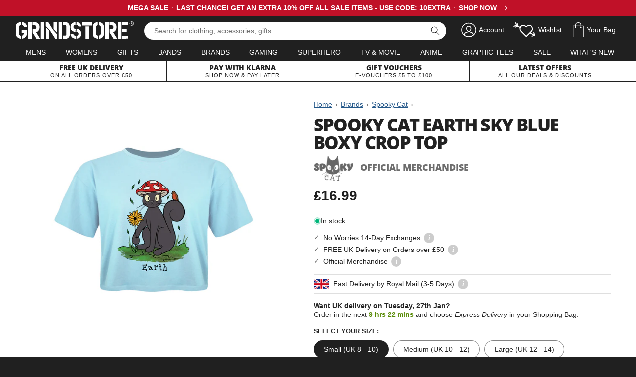

--- FILE ---
content_type: text/html; charset=utf-8
request_url: https://www.grindstore.com/products/spooky-cat-earth-sky-blue-boxy-crop-top
body_size: 51400
content:
<!doctype html>
<html class="no-js" lang="en">
  <head>


    <meta charset="utf-8">
    <meta http-equiv="X-UA-Compatible" content="IE=edge">
    <meta name="viewport" content="width=device-width,initial-scale=1">
    <meta name="theme-color" content="">
    <link rel="canonical" href="https://www.grindstore.com/products/spooky-cat-earth-sky-blue-boxy-crop-top">
    <link rel="preconnect" href="https://cdn.shopify.com" crossorigin>

    

<link rel="icon" type="image/png" href="//www.grindstore.com/cdn/shop/files/gs-favicon-32x32.png?crop=center&height=32&v=1763559222&width=32"><link rel="preconnect" href="https://fonts.shopifycdn.com" crossorigin><title>Spooky Cat Earth Sky Blue Boxy Crop Top</title>

    

    

<meta property="og:site_name" content="Grindstore">
<meta property="og:url" content="https://www.grindstore.com/products/spooky-cat-earth-sky-blue-boxy-crop-top">
<meta property="og:title" content="Spooky Cat Earth Sky Blue Boxy Crop Top">
<meta property="og:type" content="product">
<meta property="og:description" content="The UK&#39;s No.1 store for official band merchandise and alternative fashion. Massive range of t-shirts, hoodies, clothing and gifts. TV &amp; movie merch, gaming, anime and superheroes. Free UK delivery on orders over £50. Unbeatable prices and fast despatch worldwide."><meta property="og:image" content="http://www.grindstore.com/cdn/shop/files/164347-front.jpg?v=1691682510">
  <meta property="og:image:secure_url" content="https://www.grindstore.com/cdn/shop/files/164347-front.jpg?v=1691682510">
  <meta property="og:image:width" content="900">
  <meta property="og:image:height" content="1200"><meta property="og:price:amount" content="16.99">
  <meta property="og:price:currency" content="GBP"><meta name="twitter:site" content="@grindstore"><meta name="twitter:card" content="summary_large_image">
<meta name="twitter:title" content="Spooky Cat Earth Sky Blue Boxy Crop Top">
<meta name="twitter:description" content="The UK&#39;s No.1 store for official band merchandise and alternative fashion. Massive range of t-shirts, hoodies, clothing and gifts. TV &amp; movie merch, gaming, anime and superheroes. Free UK delivery on orders over £50. Unbeatable prices and fast despatch worldwide.">


    <script src="//www.grindstore.com/cdn/shop/t/6/assets/jquery-2.2.4.min.js?v=98014222988859431451706460061"></script>
    <script src="//www.grindstore.com/cdn/shop/t/6/assets/grindstore-site.js?v=73275122572632292791706460056" defer="defer"></script>

    <script src="//www.grindstore.com/cdn/shop/t/6/assets/constants.js?v=58251544750838685771706460057" defer="defer"></script>
    <script src="//www.grindstore.com/cdn/shop/t/6/assets/pubsub.js?v=158357773527763999511706460064" defer="defer"></script>
    <script src="//www.grindstore.com/cdn/shop/t/6/assets/global.js?v=138878752477885290141710423881" defer="defer"></script><script>window.performance && window.performance.mark && window.performance.mark('shopify.content_for_header.start');</script><meta name="google-site-verification" content="Yl__OXqKmNU23hp4noUKiwwOYb5f2pBuOE_sXnVZ-I4">
<meta id="shopify-digital-wallet" name="shopify-digital-wallet" content="/74339418427/digital_wallets/dialog">
<meta name="shopify-checkout-api-token" content="b763ef088433569f20560ca6e1e12332">
<meta id="in-context-paypal-metadata" data-shop-id="74339418427" data-venmo-supported="false" data-environment="production" data-locale="en_US" data-paypal-v4="true" data-currency="GBP">
<link rel="alternate" type="application/json+oembed" href="https://www.grindstore.com/products/spooky-cat-earth-sky-blue-boxy-crop-top.oembed">
<script async="async" src="/checkouts/internal/preloads.js?locale=en-GB"></script>
<link rel="preconnect" href="https://shop.app" crossorigin="anonymous">
<script async="async" src="https://shop.app/checkouts/internal/preloads.js?locale=en-GB&shop_id=74339418427" crossorigin="anonymous"></script>
<script id="apple-pay-shop-capabilities" type="application/json">{"shopId":74339418427,"countryCode":"GB","currencyCode":"GBP","merchantCapabilities":["supports3DS"],"merchantId":"gid:\/\/shopify\/Shop\/74339418427","merchantName":"Grindstore","requiredBillingContactFields":["postalAddress","email"],"requiredShippingContactFields":["postalAddress","email"],"shippingType":"shipping","supportedNetworks":["visa","maestro","masterCard","amex","discover","elo"],"total":{"type":"pending","label":"Grindstore","amount":"1.00"},"shopifyPaymentsEnabled":true,"supportsSubscriptions":true}</script>
<script id="shopify-features" type="application/json">{"accessToken":"b763ef088433569f20560ca6e1e12332","betas":["rich-media-storefront-analytics"],"domain":"www.grindstore.com","predictiveSearch":true,"shopId":74339418427,"locale":"en"}</script>
<script>var Shopify = Shopify || {};
Shopify.shop = "grindstore-retail.myshopify.com";
Shopify.locale = "en";
Shopify.currency = {"active":"GBP","rate":"1.0"};
Shopify.country = "GB";
Shopify.theme = {"name":"grindstore-shopify\/main","id":165229461819,"schema_name":"Dawn","schema_version":"9.0.0","theme_store_id":null,"role":"main"};
Shopify.theme.handle = "null";
Shopify.theme.style = {"id":null,"handle":null};
Shopify.cdnHost = "www.grindstore.com/cdn";
Shopify.routes = Shopify.routes || {};
Shopify.routes.root = "/";</script>
<script type="module">!function(o){(o.Shopify=o.Shopify||{}).modules=!0}(window);</script>
<script>!function(o){function n(){var o=[];function n(){o.push(Array.prototype.slice.apply(arguments))}return n.q=o,n}var t=o.Shopify=o.Shopify||{};t.loadFeatures=n(),t.autoloadFeatures=n()}(window);</script>
<script>
  window.ShopifyPay = window.ShopifyPay || {};
  window.ShopifyPay.apiHost = "shop.app\/pay";
  window.ShopifyPay.redirectState = null;
</script>
<script id="shop-js-analytics" type="application/json">{"pageType":"product"}</script>
<script defer="defer" async type="module" src="//www.grindstore.com/cdn/shopifycloud/shop-js/modules/v2/client.init-shop-cart-sync_BT-GjEfc.en.esm.js"></script>
<script defer="defer" async type="module" src="//www.grindstore.com/cdn/shopifycloud/shop-js/modules/v2/chunk.common_D58fp_Oc.esm.js"></script>
<script defer="defer" async type="module" src="//www.grindstore.com/cdn/shopifycloud/shop-js/modules/v2/chunk.modal_xMitdFEc.esm.js"></script>
<script type="module">
  await import("//www.grindstore.com/cdn/shopifycloud/shop-js/modules/v2/client.init-shop-cart-sync_BT-GjEfc.en.esm.js");
await import("//www.grindstore.com/cdn/shopifycloud/shop-js/modules/v2/chunk.common_D58fp_Oc.esm.js");
await import("//www.grindstore.com/cdn/shopifycloud/shop-js/modules/v2/chunk.modal_xMitdFEc.esm.js");

  window.Shopify.SignInWithShop?.initShopCartSync?.({"fedCMEnabled":true,"windoidEnabled":true});

</script>
<script>
  window.Shopify = window.Shopify || {};
  if (!window.Shopify.featureAssets) window.Shopify.featureAssets = {};
  window.Shopify.featureAssets['shop-js'] = {"shop-cart-sync":["modules/v2/client.shop-cart-sync_DZOKe7Ll.en.esm.js","modules/v2/chunk.common_D58fp_Oc.esm.js","modules/v2/chunk.modal_xMitdFEc.esm.js"],"init-fed-cm":["modules/v2/client.init-fed-cm_B6oLuCjv.en.esm.js","modules/v2/chunk.common_D58fp_Oc.esm.js","modules/v2/chunk.modal_xMitdFEc.esm.js"],"shop-cash-offers":["modules/v2/client.shop-cash-offers_D2sdYoxE.en.esm.js","modules/v2/chunk.common_D58fp_Oc.esm.js","modules/v2/chunk.modal_xMitdFEc.esm.js"],"shop-login-button":["modules/v2/client.shop-login-button_QeVjl5Y3.en.esm.js","modules/v2/chunk.common_D58fp_Oc.esm.js","modules/v2/chunk.modal_xMitdFEc.esm.js"],"pay-button":["modules/v2/client.pay-button_DXTOsIq6.en.esm.js","modules/v2/chunk.common_D58fp_Oc.esm.js","modules/v2/chunk.modal_xMitdFEc.esm.js"],"shop-button":["modules/v2/client.shop-button_DQZHx9pm.en.esm.js","modules/v2/chunk.common_D58fp_Oc.esm.js","modules/v2/chunk.modal_xMitdFEc.esm.js"],"avatar":["modules/v2/client.avatar_BTnouDA3.en.esm.js"],"init-windoid":["modules/v2/client.init-windoid_CR1B-cfM.en.esm.js","modules/v2/chunk.common_D58fp_Oc.esm.js","modules/v2/chunk.modal_xMitdFEc.esm.js"],"init-shop-for-new-customer-accounts":["modules/v2/client.init-shop-for-new-customer-accounts_C_vY_xzh.en.esm.js","modules/v2/client.shop-login-button_QeVjl5Y3.en.esm.js","modules/v2/chunk.common_D58fp_Oc.esm.js","modules/v2/chunk.modal_xMitdFEc.esm.js"],"init-shop-email-lookup-coordinator":["modules/v2/client.init-shop-email-lookup-coordinator_BI7n9ZSv.en.esm.js","modules/v2/chunk.common_D58fp_Oc.esm.js","modules/v2/chunk.modal_xMitdFEc.esm.js"],"init-shop-cart-sync":["modules/v2/client.init-shop-cart-sync_BT-GjEfc.en.esm.js","modules/v2/chunk.common_D58fp_Oc.esm.js","modules/v2/chunk.modal_xMitdFEc.esm.js"],"shop-toast-manager":["modules/v2/client.shop-toast-manager_DiYdP3xc.en.esm.js","modules/v2/chunk.common_D58fp_Oc.esm.js","modules/v2/chunk.modal_xMitdFEc.esm.js"],"init-customer-accounts":["modules/v2/client.init-customer-accounts_D9ZNqS-Q.en.esm.js","modules/v2/client.shop-login-button_QeVjl5Y3.en.esm.js","modules/v2/chunk.common_D58fp_Oc.esm.js","modules/v2/chunk.modal_xMitdFEc.esm.js"],"init-customer-accounts-sign-up":["modules/v2/client.init-customer-accounts-sign-up_iGw4briv.en.esm.js","modules/v2/client.shop-login-button_QeVjl5Y3.en.esm.js","modules/v2/chunk.common_D58fp_Oc.esm.js","modules/v2/chunk.modal_xMitdFEc.esm.js"],"shop-follow-button":["modules/v2/client.shop-follow-button_CqMgW2wH.en.esm.js","modules/v2/chunk.common_D58fp_Oc.esm.js","modules/v2/chunk.modal_xMitdFEc.esm.js"],"checkout-modal":["modules/v2/client.checkout-modal_xHeaAweL.en.esm.js","modules/v2/chunk.common_D58fp_Oc.esm.js","modules/v2/chunk.modal_xMitdFEc.esm.js"],"shop-login":["modules/v2/client.shop-login_D91U-Q7h.en.esm.js","modules/v2/chunk.common_D58fp_Oc.esm.js","modules/v2/chunk.modal_xMitdFEc.esm.js"],"lead-capture":["modules/v2/client.lead-capture_BJmE1dJe.en.esm.js","modules/v2/chunk.common_D58fp_Oc.esm.js","modules/v2/chunk.modal_xMitdFEc.esm.js"],"payment-terms":["modules/v2/client.payment-terms_Ci9AEqFq.en.esm.js","modules/v2/chunk.common_D58fp_Oc.esm.js","modules/v2/chunk.modal_xMitdFEc.esm.js"]};
</script>
<script>(function() {
  var isLoaded = false;
  function asyncLoad() {
    if (isLoaded) return;
    isLoaded = true;
    var urls = ["https:\/\/ecommplugins-scripts.trustpilot.com\/v2.1\/js\/header.min.js?settings=eyJrZXkiOiI5Rk14TDV2TjlINEdpN2RmIn0=\u0026v=2.5\u0026shop=grindstore-retail.myshopify.com","https:\/\/ecommplugins-trustboxsettings.trustpilot.com\/grindstore-retail.myshopify.com.js?settings=1696849657954\u0026shop=grindstore-retail.myshopify.com"];
    for (var i = 0; i < urls.length; i++) {
      var s = document.createElement('script');
      s.type = 'text/javascript';
      s.async = true;
      s.src = urls[i];
      var x = document.getElementsByTagName('script')[0];
      x.parentNode.insertBefore(s, x);
    }
  };
  if(window.attachEvent) {
    window.attachEvent('onload', asyncLoad);
  } else {
    window.addEventListener('load', asyncLoad, false);
  }
})();</script>
<script id="__st">var __st={"a":74339418427,"offset":0,"reqid":"2fa579de-5514-4cac-960f-6e5016a52d73-1769405814","pageurl":"www.grindstore.com\/products\/spooky-cat-earth-sky-blue-boxy-crop-top","u":"d62e03fe4e5d","p":"product","rtyp":"product","rid":8547669901627};</script>
<script>window.ShopifyPaypalV4VisibilityTracking = true;</script>
<script id="captcha-bootstrap">!function(){'use strict';const t='contact',e='account',n='new_comment',o=[[t,t],['blogs',n],['comments',n],[t,'customer']],c=[[e,'customer_login'],[e,'guest_login'],[e,'recover_customer_password'],[e,'create_customer']],r=t=>t.map((([t,e])=>`form[action*='/${t}']:not([data-nocaptcha='true']) input[name='form_type'][value='${e}']`)).join(','),a=t=>()=>t?[...document.querySelectorAll(t)].map((t=>t.form)):[];function s(){const t=[...o],e=r(t);return a(e)}const i='password',u='form_key',d=['recaptcha-v3-token','g-recaptcha-response','h-captcha-response',i],f=()=>{try{return window.sessionStorage}catch{return}},m='__shopify_v',_=t=>t.elements[u];function p(t,e,n=!1){try{const o=window.sessionStorage,c=JSON.parse(o.getItem(e)),{data:r}=function(t){const{data:e,action:n}=t;return t[m]||n?{data:e,action:n}:{data:t,action:n}}(c);for(const[e,n]of Object.entries(r))t.elements[e]&&(t.elements[e].value=n);n&&o.removeItem(e)}catch(o){console.error('form repopulation failed',{error:o})}}const l='form_type',E='cptcha';function T(t){t.dataset[E]=!0}const w=window,h=w.document,L='Shopify',v='ce_forms',y='captcha';let A=!1;((t,e)=>{const n=(g='f06e6c50-85a8-45c8-87d0-21a2b65856fe',I='https://cdn.shopify.com/shopifycloud/storefront-forms-hcaptcha/ce_storefront_forms_captcha_hcaptcha.v1.5.2.iife.js',D={infoText:'Protected by hCaptcha',privacyText:'Privacy',termsText:'Terms'},(t,e,n)=>{const o=w[L][v],c=o.bindForm;if(c)return c(t,g,e,D).then(n);var r;o.q.push([[t,g,e,D],n]),r=I,A||(h.body.append(Object.assign(h.createElement('script'),{id:'captcha-provider',async:!0,src:r})),A=!0)});var g,I,D;w[L]=w[L]||{},w[L][v]=w[L][v]||{},w[L][v].q=[],w[L][y]=w[L][y]||{},w[L][y].protect=function(t,e){n(t,void 0,e),T(t)},Object.freeze(w[L][y]),function(t,e,n,w,h,L){const[v,y,A,g]=function(t,e,n){const i=e?o:[],u=t?c:[],d=[...i,...u],f=r(d),m=r(i),_=r(d.filter((([t,e])=>n.includes(e))));return[a(f),a(m),a(_),s()]}(w,h,L),I=t=>{const e=t.target;return e instanceof HTMLFormElement?e:e&&e.form},D=t=>v().includes(t);t.addEventListener('submit',(t=>{const e=I(t);if(!e)return;const n=D(e)&&!e.dataset.hcaptchaBound&&!e.dataset.recaptchaBound,o=_(e),c=g().includes(e)&&(!o||!o.value);(n||c)&&t.preventDefault(),c&&!n&&(function(t){try{if(!f())return;!function(t){const e=f();if(!e)return;const n=_(t);if(!n)return;const o=n.value;o&&e.removeItem(o)}(t);const e=Array.from(Array(32),(()=>Math.random().toString(36)[2])).join('');!function(t,e){_(t)||t.append(Object.assign(document.createElement('input'),{type:'hidden',name:u})),t.elements[u].value=e}(t,e),function(t,e){const n=f();if(!n)return;const o=[...t.querySelectorAll(`input[type='${i}']`)].map((({name:t})=>t)),c=[...d,...o],r={};for(const[a,s]of new FormData(t).entries())c.includes(a)||(r[a]=s);n.setItem(e,JSON.stringify({[m]:1,action:t.action,data:r}))}(t,e)}catch(e){console.error('failed to persist form',e)}}(e),e.submit())}));const S=(t,e)=>{t&&!t.dataset[E]&&(n(t,e.some((e=>e===t))),T(t))};for(const o of['focusin','change'])t.addEventListener(o,(t=>{const e=I(t);D(e)&&S(e,y())}));const B=e.get('form_key'),M=e.get(l),P=B&&M;t.addEventListener('DOMContentLoaded',(()=>{const t=y();if(P)for(const e of t)e.elements[l].value===M&&p(e,B);[...new Set([...A(),...v().filter((t=>'true'===t.dataset.shopifyCaptcha))])].forEach((e=>S(e,t)))}))}(h,new URLSearchParams(w.location.search),n,t,e,['guest_login'])})(!0,!0)}();</script>
<script integrity="sha256-4kQ18oKyAcykRKYeNunJcIwy7WH5gtpwJnB7kiuLZ1E=" data-source-attribution="shopify.loadfeatures" defer="defer" src="//www.grindstore.com/cdn/shopifycloud/storefront/assets/storefront/load_feature-a0a9edcb.js" crossorigin="anonymous"></script>
<script crossorigin="anonymous" defer="defer" src="//www.grindstore.com/cdn/shopifycloud/storefront/assets/shopify_pay/storefront-65b4c6d7.js?v=20250812"></script>
<script data-source-attribution="shopify.dynamic_checkout.dynamic.init">var Shopify=Shopify||{};Shopify.PaymentButton=Shopify.PaymentButton||{isStorefrontPortableWallets:!0,init:function(){window.Shopify.PaymentButton.init=function(){};var t=document.createElement("script");t.src="https://www.grindstore.com/cdn/shopifycloud/portable-wallets/latest/portable-wallets.en.js",t.type="module",document.head.appendChild(t)}};
</script>
<script data-source-attribution="shopify.dynamic_checkout.buyer_consent">
  function portableWalletsHideBuyerConsent(e){var t=document.getElementById("shopify-buyer-consent"),n=document.getElementById("shopify-subscription-policy-button");t&&n&&(t.classList.add("hidden"),t.setAttribute("aria-hidden","true"),n.removeEventListener("click",e))}function portableWalletsShowBuyerConsent(e){var t=document.getElementById("shopify-buyer-consent"),n=document.getElementById("shopify-subscription-policy-button");t&&n&&(t.classList.remove("hidden"),t.removeAttribute("aria-hidden"),n.addEventListener("click",e))}window.Shopify?.PaymentButton&&(window.Shopify.PaymentButton.hideBuyerConsent=portableWalletsHideBuyerConsent,window.Shopify.PaymentButton.showBuyerConsent=portableWalletsShowBuyerConsent);
</script>
<script data-source-attribution="shopify.dynamic_checkout.cart.bootstrap">document.addEventListener("DOMContentLoaded",(function(){function t(){return document.querySelector("shopify-accelerated-checkout-cart, shopify-accelerated-checkout")}if(t())Shopify.PaymentButton.init();else{new MutationObserver((function(e,n){t()&&(Shopify.PaymentButton.init(),n.disconnect())})).observe(document.body,{childList:!0,subtree:!0})}}));
</script>
<script id='scb4127' type='text/javascript' async='' src='https://www.grindstore.com/cdn/shopifycloud/privacy-banner/storefront-banner.js'></script><link id="shopify-accelerated-checkout-styles" rel="stylesheet" media="screen" href="https://www.grindstore.com/cdn/shopifycloud/portable-wallets/latest/accelerated-checkout-backwards-compat.css" crossorigin="anonymous">
<style id="shopify-accelerated-checkout-cart">
        #shopify-buyer-consent {
  margin-top: 1em;
  display: inline-block;
  width: 100%;
}

#shopify-buyer-consent.hidden {
  display: none;
}

#shopify-subscription-policy-button {
  background: none;
  border: none;
  padding: 0;
  text-decoration: underline;
  font-size: inherit;
  cursor: pointer;
}

#shopify-subscription-policy-button::before {
  box-shadow: none;
}

      </style>

<script>window.performance && window.performance.mark && window.performance.mark('shopify.content_for_header.end');</script>


    <style data-shopify>
      
      
      
      
      @font-face {
  font-family: "Open Sans";
  font-weight: 800;
  font-style: normal;
  font-display: swap;
  src: url("//www.grindstore.com/cdn/fonts/open_sans/opensans_n8.8397a8153d7172f9fd2b668340b216c70cae90a5.woff2") format("woff2"),
       url("//www.grindstore.com/cdn/fonts/open_sans/opensans_n8.e6b8c8da9a85739da8727944118b210848d95f08.woff") format("woff");
}


      :root {
        --font-body-family: "system_ui", -apple-system, 'Segoe UI', Roboto, 'Helvetica Neue', 'Noto Sans', 'Liberation Sans', Arial, sans-serif, 'Apple Color Emoji', 'Segoe UI Emoji', 'Segoe UI Symbol', 'Noto Color Emoji';
        --font-body-style: normal;
        --font-body-weight: 400;
        --font-body-weight-bold: 700;

        --font-heading-family: "Open Sans", sans-serif;
        --font-heading-style: normal;
        --font-heading-weight: 800;

        --font-body-scale: 1.0;
        --font-heading-scale: 1.0;

        --color-base-text: 32, 32, 32;
        --color-shadow: 32, 32, 32;
        --color-base-background-1: 255, 255, 255;
        --color-base-background-2: 241, 241, 241;
        --color-base-solid-button-labels: 255, 255, 255;
        --color-base-outline-button-labels: 35, 87, 137;
        --color-base-accent-1: 35, 87, 137;
        --color-base-accent-2: 32, 32, 32;
        --payment-terms-background-color: #ffffff;

        --gradient-base-background-1: #ffffff;
        --gradient-base-background-2: #f1f1f1;
        --gradient-base-accent-1: #235789;
        --gradient-base-accent-2: #202020;

        --media-padding: px;
        --media-border-opacity: 0.0;
        --media-border-width: 0px;
        --media-radius: 0px;
        --media-shadow-opacity: 1.0;
        --media-shadow-horizontal-offset: 0px;
        --media-shadow-vertical-offset: 0px;
        --media-shadow-blur-radius: 0px;
        --media-shadow-visible: 1;

        --page-width: 140rem;
        --page-width-margin: 0rem;

        --product-card-image-padding: 0.0rem;
        --product-card-corner-radius: 0.0rem;
        --product-card-text-alignment: left;
        --product-card-border-width: 0.0rem;
        --product-card-border-opacity: 0.1;
        --product-card-shadow-opacity: 0.0;
        --product-card-shadow-visible: 0;
        --product-card-shadow-horizontal-offset: 0.0rem;
        --product-card-shadow-vertical-offset: 0.4rem;
        --product-card-shadow-blur-radius: 0.5rem;

        --collection-card-image-padding: 0.0rem;
        --collection-card-corner-radius: 0.0rem;
        --collection-card-text-alignment: center;
        --collection-card-border-width: 0.0rem;
        --collection-card-border-opacity: 0.1;
        --collection-card-shadow-opacity: 0.0;
        --collection-card-shadow-visible: 0;
        --collection-card-shadow-horizontal-offset: 0.0rem;
        --collection-card-shadow-vertical-offset: 0.4rem;
        --collection-card-shadow-blur-radius: 0.5rem;

        --blog-card-image-padding: 0.0rem;
        --blog-card-corner-radius: 0.0rem;
        --blog-card-text-alignment: left;
        --blog-card-border-width: 0.0rem;
        --blog-card-border-opacity: 0.1;
        --blog-card-shadow-opacity: 0.0;
        --blog-card-shadow-visible: 0;
        --blog-card-shadow-horizontal-offset: 0.0rem;
        --blog-card-shadow-vertical-offset: 0.4rem;
        --blog-card-shadow-blur-radius: 0.5rem;

        --badge-corner-radius: 0.0rem;

        --popup-border-width: 1px;
        --popup-border-opacity: 0.1;
        --popup-corner-radius: 0px;
        --popup-shadow-opacity: 0.0;
        --popup-shadow-horizontal-offset: 0px;
        --popup-shadow-vertical-offset: 4px;
        --popup-shadow-blur-radius: 5px;

        --drawer-border-width: 1px;
        --drawer-border-opacity: 0.1;
        --drawer-shadow-opacity: 0.0;
        --drawer-shadow-horizontal-offset: 0px;
        --drawer-shadow-vertical-offset: 4px;
        --drawer-shadow-blur-radius: 5px;

        --spacing-sections-desktop: 0px;
        --spacing-sections-mobile: 0px;

        --grid-desktop-vertical-spacing: 12px;
        --grid-desktop-horizontal-spacing: 24px;
        --grid-mobile-vertical-spacing: 6px;
        --grid-mobile-horizontal-spacing: 12px;

        --text-boxes-border-opacity: 0.1;
        --text-boxes-border-width: 0px;
        --text-boxes-radius: 0px;
        --text-boxes-shadow-opacity: 0.0;
        --text-boxes-shadow-visible: 0;
        --text-boxes-shadow-horizontal-offset: 0px;
        --text-boxes-shadow-vertical-offset: 4px;
        --text-boxes-shadow-blur-radius: 5px;

        --buttons-radius: 0px;
        --buttons-radius-outset: 0px;
        --buttons-border-width: 1px;
        --buttons-border-opacity: 1.0;
        --buttons-shadow-opacity: 0.0;
        --buttons-shadow-visible: 0;
        --buttons-shadow-horizontal-offset: 0px;
        --buttons-shadow-vertical-offset: 4px;
        --buttons-shadow-blur-radius: 5px;
        --buttons-border-offset: 0px;

        --inputs-radius: 0px;
        --inputs-border-width: 1px;
        --inputs-border-opacity: 0.55;
        --inputs-shadow-opacity: 0.0;
        --inputs-shadow-horizontal-offset: 0px;
        --inputs-margin-offset: 0px;
        --inputs-shadow-vertical-offset: 4px;
        --inputs-shadow-blur-radius: 5px;
        --inputs-radius-outset: 0px;

        --variant-pills-radius: 40px;
        --variant-pills-border-width: 1px;
        --variant-pills-border-opacity: 0.55;
        --variant-pills-shadow-opacity: 0.0;
        --variant-pills-shadow-horizontal-offset: 0px;
        --variant-pills-shadow-vertical-offset: 4px;
        --variant-pills-shadow-blur-radius: 5px;
      }

      *,
      *::before,
      *::after {
        box-sizing: inherit;
      }

      html {
        box-sizing: border-box;
        font-size: calc(var(--font-body-scale) * 62.5%);
        height: 100%;
      }

      body {
        display: grid;
        grid-template-rows: auto auto 1fr auto;
        grid-template-columns: 100%;
        min-height: 100%;
        margin: 0;
        font-size: 1.5rem;
        letter-spacing: 0;
        line-height: calc(1 + 0.8 / var(--font-body-scale));
        font-family: var(--font-body-family);
        font-style: var(--font-body-style);
        font-weight: var(--font-body-weight);
      }

      @media screen and (min-width: 750px) {
        body {
          font-size: 1.6rem;
        }
      }
    </style>

    <link href="//www.grindstore.com/cdn/shop/t/6/assets/base.css?v=41923986208103101171706460061" rel="stylesheet" type="text/css" media="all" />
    <link href="//www.grindstore.com/cdn/shop/t/6/assets/gs-full.css?v=182209381951765766591741968955" rel="stylesheet" type="text/css" media="all" />
<link rel="preload" as="font" href="//www.grindstore.com/cdn/fonts/open_sans/opensans_n8.8397a8153d7172f9fd2b668340b216c70cae90a5.woff2" type="font/woff2" crossorigin><link rel="stylesheet" href="//www.grindstore.com/cdn/shop/t/6/assets/component-predictive-search.css?v=118923337488134913561706460056" media="print" onload="this.media='all'"><script>document.documentElement.className = document.documentElement.className.replace('no-js', 'js');
    if (Shopify.designMode) {
      document.documentElement.classList.add('shopify-design-mode');
    }
    </script>
  <!-- BEGIN app block: shopify://apps/pagefly-page-builder/blocks/app-embed/83e179f7-59a0-4589-8c66-c0dddf959200 -->

<!-- BEGIN app snippet: pagefly-cro-ab-testing-main -->







<script>
  ;(function () {
    const url = new URL(window.location)
    const viewParam = url.searchParams.get('view')
    if (viewParam && viewParam.includes('variant-pf-')) {
      url.searchParams.set('pf_v', viewParam)
      url.searchParams.delete('view')
      window.history.replaceState({}, '', url)
    }
  })()
</script>



<script type='module'>
  
  window.PAGEFLY_CRO = window.PAGEFLY_CRO || {}

  window.PAGEFLY_CRO['data_debug'] = {
    original_template_suffix: "all_products",
    allow_ab_test: false,
    ab_test_start_time: 0,
    ab_test_end_time: 0,
    today_date_time: 1769405814000,
  }
  window.PAGEFLY_CRO['GA4'] = { enabled: false}
</script>

<!-- END app snippet -->








  <script src='https://cdn.shopify.com/extensions/019bf883-1122-7445-9dca-5d60e681c2c8/pagefly-page-builder-216/assets/pagefly-helper.js' defer='defer'></script>

  <script src='https://cdn.shopify.com/extensions/019bf883-1122-7445-9dca-5d60e681c2c8/pagefly-page-builder-216/assets/pagefly-general-helper.js' defer='defer'></script>

  <script src='https://cdn.shopify.com/extensions/019bf883-1122-7445-9dca-5d60e681c2c8/pagefly-page-builder-216/assets/pagefly-snap-slider.js' defer='defer'></script>

  <script src='https://cdn.shopify.com/extensions/019bf883-1122-7445-9dca-5d60e681c2c8/pagefly-page-builder-216/assets/pagefly-slideshow-v3.js' defer='defer'></script>

  <script src='https://cdn.shopify.com/extensions/019bf883-1122-7445-9dca-5d60e681c2c8/pagefly-page-builder-216/assets/pagefly-slideshow-v4.js' defer='defer'></script>

  <script src='https://cdn.shopify.com/extensions/019bf883-1122-7445-9dca-5d60e681c2c8/pagefly-page-builder-216/assets/pagefly-glider.js' defer='defer'></script>

  <script src='https://cdn.shopify.com/extensions/019bf883-1122-7445-9dca-5d60e681c2c8/pagefly-page-builder-216/assets/pagefly-slideshow-v1-v2.js' defer='defer'></script>

  <script src='https://cdn.shopify.com/extensions/019bf883-1122-7445-9dca-5d60e681c2c8/pagefly-page-builder-216/assets/pagefly-product-media.js' defer='defer'></script>

  <script src='https://cdn.shopify.com/extensions/019bf883-1122-7445-9dca-5d60e681c2c8/pagefly-page-builder-216/assets/pagefly-product.js' defer='defer'></script>


<script id='pagefly-helper-data' type='application/json'>
  {
    "page_optimization": {
      "assets_prefetching": false
    },
    "elements_asset_mapper": {
      "Accordion": "https://cdn.shopify.com/extensions/019bf883-1122-7445-9dca-5d60e681c2c8/pagefly-page-builder-216/assets/pagefly-accordion.js",
      "Accordion3": "https://cdn.shopify.com/extensions/019bf883-1122-7445-9dca-5d60e681c2c8/pagefly-page-builder-216/assets/pagefly-accordion3.js",
      "CountDown": "https://cdn.shopify.com/extensions/019bf883-1122-7445-9dca-5d60e681c2c8/pagefly-page-builder-216/assets/pagefly-countdown.js",
      "GMap1": "https://cdn.shopify.com/extensions/019bf883-1122-7445-9dca-5d60e681c2c8/pagefly-page-builder-216/assets/pagefly-gmap.js",
      "GMap2": "https://cdn.shopify.com/extensions/019bf883-1122-7445-9dca-5d60e681c2c8/pagefly-page-builder-216/assets/pagefly-gmap.js",
      "GMapBasicV2": "https://cdn.shopify.com/extensions/019bf883-1122-7445-9dca-5d60e681c2c8/pagefly-page-builder-216/assets/pagefly-gmap.js",
      "GMapAdvancedV2": "https://cdn.shopify.com/extensions/019bf883-1122-7445-9dca-5d60e681c2c8/pagefly-page-builder-216/assets/pagefly-gmap.js",
      "HTML.Video": "https://cdn.shopify.com/extensions/019bf883-1122-7445-9dca-5d60e681c2c8/pagefly-page-builder-216/assets/pagefly-htmlvideo.js",
      "HTML.Video2": "https://cdn.shopify.com/extensions/019bf883-1122-7445-9dca-5d60e681c2c8/pagefly-page-builder-216/assets/pagefly-htmlvideo2.js",
      "HTML.Video3": "https://cdn.shopify.com/extensions/019bf883-1122-7445-9dca-5d60e681c2c8/pagefly-page-builder-216/assets/pagefly-htmlvideo2.js",
      "BackgroundVideo": "https://cdn.shopify.com/extensions/019bf883-1122-7445-9dca-5d60e681c2c8/pagefly-page-builder-216/assets/pagefly-htmlvideo2.js",
      "Instagram": "https://cdn.shopify.com/extensions/019bf883-1122-7445-9dca-5d60e681c2c8/pagefly-page-builder-216/assets/pagefly-instagram.js",
      "Instagram2": "https://cdn.shopify.com/extensions/019bf883-1122-7445-9dca-5d60e681c2c8/pagefly-page-builder-216/assets/pagefly-instagram.js",
      "Insta3": "https://cdn.shopify.com/extensions/019bf883-1122-7445-9dca-5d60e681c2c8/pagefly-page-builder-216/assets/pagefly-instagram3.js",
      "Tabs": "https://cdn.shopify.com/extensions/019bf883-1122-7445-9dca-5d60e681c2c8/pagefly-page-builder-216/assets/pagefly-tab.js",
      "Tabs3": "https://cdn.shopify.com/extensions/019bf883-1122-7445-9dca-5d60e681c2c8/pagefly-page-builder-216/assets/pagefly-tab3.js",
      "ProductBox": "https://cdn.shopify.com/extensions/019bf883-1122-7445-9dca-5d60e681c2c8/pagefly-page-builder-216/assets/pagefly-cart.js",
      "FBPageBox2": "https://cdn.shopify.com/extensions/019bf883-1122-7445-9dca-5d60e681c2c8/pagefly-page-builder-216/assets/pagefly-facebook.js",
      "FBLikeButton2": "https://cdn.shopify.com/extensions/019bf883-1122-7445-9dca-5d60e681c2c8/pagefly-page-builder-216/assets/pagefly-facebook.js",
      "TwitterFeed2": "https://cdn.shopify.com/extensions/019bf883-1122-7445-9dca-5d60e681c2c8/pagefly-page-builder-216/assets/pagefly-twitter.js",
      "Paragraph4": "https://cdn.shopify.com/extensions/019bf883-1122-7445-9dca-5d60e681c2c8/pagefly-page-builder-216/assets/pagefly-paragraph4.js",

      "AliReviews": "https://cdn.shopify.com/extensions/019bf883-1122-7445-9dca-5d60e681c2c8/pagefly-page-builder-216/assets/pagefly-3rd-elements.js",
      "BackInStock": "https://cdn.shopify.com/extensions/019bf883-1122-7445-9dca-5d60e681c2c8/pagefly-page-builder-216/assets/pagefly-3rd-elements.js",
      "GloboBackInStock": "https://cdn.shopify.com/extensions/019bf883-1122-7445-9dca-5d60e681c2c8/pagefly-page-builder-216/assets/pagefly-3rd-elements.js",
      "GrowaveWishlist": "https://cdn.shopify.com/extensions/019bf883-1122-7445-9dca-5d60e681c2c8/pagefly-page-builder-216/assets/pagefly-3rd-elements.js",
      "InfiniteOptionsShopPad": "https://cdn.shopify.com/extensions/019bf883-1122-7445-9dca-5d60e681c2c8/pagefly-page-builder-216/assets/pagefly-3rd-elements.js",
      "InkybayProductPersonalizer": "https://cdn.shopify.com/extensions/019bf883-1122-7445-9dca-5d60e681c2c8/pagefly-page-builder-216/assets/pagefly-3rd-elements.js",
      "LimeSpot": "https://cdn.shopify.com/extensions/019bf883-1122-7445-9dca-5d60e681c2c8/pagefly-page-builder-216/assets/pagefly-3rd-elements.js",
      "Loox": "https://cdn.shopify.com/extensions/019bf883-1122-7445-9dca-5d60e681c2c8/pagefly-page-builder-216/assets/pagefly-3rd-elements.js",
      "Opinew": "https://cdn.shopify.com/extensions/019bf883-1122-7445-9dca-5d60e681c2c8/pagefly-page-builder-216/assets/pagefly-3rd-elements.js",
      "Powr": "https://cdn.shopify.com/extensions/019bf883-1122-7445-9dca-5d60e681c2c8/pagefly-page-builder-216/assets/pagefly-3rd-elements.js",
      "ProductReviews": "https://cdn.shopify.com/extensions/019bf883-1122-7445-9dca-5d60e681c2c8/pagefly-page-builder-216/assets/pagefly-3rd-elements.js",
      "PushOwl": "https://cdn.shopify.com/extensions/019bf883-1122-7445-9dca-5d60e681c2c8/pagefly-page-builder-216/assets/pagefly-3rd-elements.js",
      "ReCharge": "https://cdn.shopify.com/extensions/019bf883-1122-7445-9dca-5d60e681c2c8/pagefly-page-builder-216/assets/pagefly-3rd-elements.js",
      "Rivyo": "https://cdn.shopify.com/extensions/019bf883-1122-7445-9dca-5d60e681c2c8/pagefly-page-builder-216/assets/pagefly-3rd-elements.js",
      "TrackingMore": "https://cdn.shopify.com/extensions/019bf883-1122-7445-9dca-5d60e681c2c8/pagefly-page-builder-216/assets/pagefly-3rd-elements.js",
      "Vitals": "https://cdn.shopify.com/extensions/019bf883-1122-7445-9dca-5d60e681c2c8/pagefly-page-builder-216/assets/pagefly-3rd-elements.js",
      "Wiser": "https://cdn.shopify.com/extensions/019bf883-1122-7445-9dca-5d60e681c2c8/pagefly-page-builder-216/assets/pagefly-3rd-elements.js"
    },
    "custom_elements_mapper": {
      "pf-click-action-element": "https://cdn.shopify.com/extensions/019bf883-1122-7445-9dca-5d60e681c2c8/pagefly-page-builder-216/assets/pagefly-click-action-element.js",
      "pf-dialog-element": "https://cdn.shopify.com/extensions/019bf883-1122-7445-9dca-5d60e681c2c8/pagefly-page-builder-216/assets/pagefly-dialog-element.js"
    }
  }
</script>


<!-- END app block --><!-- BEGIN app block: shopify://apps/judge-me-reviews/blocks/judgeme_core/61ccd3b1-a9f2-4160-9fe9-4fec8413e5d8 --><!-- Start of Judge.me Core -->






<link rel="dns-prefetch" href="https://cdn2.judge.me/cdn/widget_frontend">
<link rel="dns-prefetch" href="https://cdn.judge.me">
<link rel="dns-prefetch" href="https://cdn1.judge.me">
<link rel="dns-prefetch" href="https://api.judge.me">

<script data-cfasync='false' class='jdgm-settings-script'>window.jdgmSettings={"pagination":5,"disable_web_reviews":false,"badge_no_review_text":"No reviews","badge_n_reviews_text":"{{ n }} customer review/reviews","hide_badge_preview_if_no_reviews":true,"badge_hide_text":false,"enforce_center_preview_badge":false,"widget_title":"Customer Reviews","widget_open_form_text":"Write a review","widget_close_form_text":"Cancel review","widget_refresh_page_text":"Refresh page","widget_summary_text":"Based on {{ number_of_reviews }} review/reviews","widget_no_review_text":"Be the first to write a review","widget_name_field_text":"Display name","widget_verified_name_field_text":"Verified Name (public)","widget_name_placeholder_text":"Display name","widget_required_field_error_text":"This field is required.","widget_email_field_text":"Email address","widget_verified_email_field_text":"Verified Email (private, can not be edited)","widget_email_placeholder_text":"Your email address","widget_email_field_error_text":"Please enter a valid email address.","widget_rating_field_text":"Rating","widget_review_title_field_text":"Review Title","widget_review_title_placeholder_text":"Give your review a title","widget_review_body_field_text":"Review content","widget_review_body_placeholder_text":"Start writing here...","widget_pictures_field_text":"Picture/Video (optional)","widget_submit_review_text":"Submit Review","widget_submit_verified_review_text":"Submit Verified Review","widget_submit_success_msg_with_auto_publish":"Thank you! Please refresh the page in a few moments to see your review. You can remove or edit your review by logging into \u003ca href='https://judge.me/login' target='_blank' rel='nofollow noopener'\u003eJudge.me\u003c/a\u003e","widget_submit_success_msg_no_auto_publish":"Thank you! Your review will be published as soon as it is approved by the shop admin. You can remove or edit your review by logging into \u003ca href='https://judge.me/login' target='_blank' rel='nofollow noopener'\u003eJudge.me\u003c/a\u003e","widget_show_default_reviews_out_of_total_text":"Showing {{ n_reviews_shown }} out of {{ n_reviews }} reviews.","widget_show_all_link_text":"Show all","widget_show_less_link_text":"Show less","widget_author_said_text":"{{ reviewer_name }} said:","widget_days_text":"{{ n }} days ago","widget_weeks_text":"{{ n }} week/weeks ago","widget_months_text":"{{ n }} month/months ago","widget_years_text":"{{ n }} year/years ago","widget_yesterday_text":"Yesterday","widget_today_text":"Today","widget_replied_text":"\u003e\u003e {{ shop_name }} replied:","widget_read_more_text":"Read more","widget_reviewer_name_as_initial":"","widget_rating_filter_color":"#00B67A","widget_rating_filter_see_all_text":"See all reviews","widget_sorting_most_recent_text":"Most Recent","widget_sorting_highest_rating_text":"Highest Rating","widget_sorting_lowest_rating_text":"Lowest Rating","widget_sorting_with_pictures_text":"Only Pictures","widget_sorting_most_helpful_text":"Most Helpful","widget_open_question_form_text":"Ask a question","widget_reviews_subtab_text":"Reviews","widget_questions_subtab_text":"Questions","widget_question_label_text":"Question","widget_answer_label_text":"Answer","widget_question_placeholder_text":"Write your question here","widget_submit_question_text":"Submit Question","widget_question_submit_success_text":"Thank you for your question! We will notify you once it gets answered.","verified_badge_text":"Verified","verified_badge_bg_color":"","verified_badge_text_color":"","verified_badge_placement":"left-of-reviewer-name","widget_review_max_height":"","widget_hide_border":true,"widget_social_share":false,"widget_thumb":false,"widget_review_location_show":false,"widget_location_format":"","all_reviews_include_out_of_store_products":true,"all_reviews_out_of_store_text":"(out of store)","all_reviews_pagination":100,"all_reviews_product_name_prefix_text":"about","enable_review_pictures":false,"enable_question_anwser":false,"widget_theme":"align","review_date_format":"dd/mm/yyyy","default_sort_method":"most-recent","widget_product_reviews_subtab_text":"Product Reviews","widget_shop_reviews_subtab_text":"Shop Reviews","widget_other_products_reviews_text":"Reviews for other products","widget_store_reviews_subtab_text":"Store reviews","widget_no_store_reviews_text":"This store hasn't received any reviews yet","widget_web_restriction_product_reviews_text":"This product hasn't received any reviews yet","widget_no_items_text":"No items found","widget_show_more_text":"Show more","widget_write_a_store_review_text":"Write a Store Review","widget_other_languages_heading":"Reviews in Other Languages","widget_translate_review_text":"Translate review to {{ language }}","widget_translating_review_text":"Translating...","widget_show_original_translation_text":"Show original ({{ language }})","widget_translate_review_failed_text":"Review couldn't be translated.","widget_translate_review_retry_text":"Retry","widget_translate_review_try_again_later_text":"Try again later","show_product_url_for_grouped_product":false,"widget_sorting_pictures_first_text":"Pictures First","show_pictures_on_all_rev_page_mobile":false,"show_pictures_on_all_rev_page_desktop":false,"floating_tab_hide_mobile_install_preference":false,"floating_tab_button_name":"★ Reviews","floating_tab_title":"Let customers speak for us","floating_tab_button_color":"","floating_tab_button_background_color":"","floating_tab_url":"","floating_tab_url_enabled":false,"floating_tab_tab_style":"text","all_reviews_text_badge_text":"Customers rate us {{ shop.metafields.judgeme.all_reviews_rating | round: 1 }}/5 based on {{ shop.metafields.judgeme.all_reviews_count }} reviews.","all_reviews_text_badge_text_branded_style":"{{ shop.metafields.judgeme.all_reviews_rating | round: 1 }} out of 5 stars based on {{ shop.metafields.judgeme.all_reviews_count }} reviews","is_all_reviews_text_badge_a_link":false,"show_stars_for_all_reviews_text_badge":false,"all_reviews_text_badge_url":"","all_reviews_text_style":"branded","all_reviews_text_color_style":"judgeme_brand_color","all_reviews_text_color":"#108474","all_reviews_text_show_jm_brand":true,"featured_carousel_show_header":true,"featured_carousel_title":"Let customers speak for us","testimonials_carousel_title":"Customers are saying","videos_carousel_title":"Real customer stories","cards_carousel_title":"Customers are saying","featured_carousel_count_text":"from {{ n }} reviews","featured_carousel_add_link_to_all_reviews_page":false,"featured_carousel_url":"","featured_carousel_show_images":true,"featured_carousel_autoslide_interval":5,"featured_carousel_arrows_on_the_sides":false,"featured_carousel_height":250,"featured_carousel_width":80,"featured_carousel_image_size":0,"featured_carousel_image_height":250,"featured_carousel_arrow_color":"#eeeeee","verified_count_badge_style":"branded","verified_count_badge_orientation":"horizontal","verified_count_badge_color_style":"judgeme_brand_color","verified_count_badge_color":"#108474","is_verified_count_badge_a_link":false,"verified_count_badge_url":"","verified_count_badge_show_jm_brand":true,"widget_rating_preset_default":5,"widget_first_sub_tab":"product-reviews","widget_show_histogram":true,"widget_histogram_use_custom_color":true,"widget_pagination_use_custom_color":true,"widget_star_use_custom_color":false,"widget_verified_badge_use_custom_color":false,"widget_write_review_use_custom_color":false,"picture_reminder_submit_button":"Upload Pictures","enable_review_videos":false,"mute_video_by_default":false,"widget_sorting_videos_first_text":"Videos First","widget_review_pending_text":"Pending","featured_carousel_items_for_large_screen":3,"social_share_options_order":"Facebook,Twitter","remove_microdata_snippet":true,"disable_json_ld":false,"enable_json_ld_products":true,"preview_badge_show_question_text":false,"preview_badge_no_question_text":"No questions","preview_badge_n_question_text":"{{ number_of_questions }} question/questions","qa_badge_show_icon":false,"qa_badge_position":"same-row","remove_judgeme_branding":true,"widget_add_search_bar":false,"widget_search_bar_placeholder":"Search","widget_sorting_verified_only_text":"Verified only","featured_carousel_theme":"default","featured_carousel_show_rating":true,"featured_carousel_show_title":true,"featured_carousel_show_body":true,"featured_carousel_show_date":false,"featured_carousel_show_reviewer":true,"featured_carousel_show_product":false,"featured_carousel_header_background_color":"#108474","featured_carousel_header_text_color":"#ffffff","featured_carousel_name_product_separator":"reviewed","featured_carousel_full_star_background":"#108474","featured_carousel_empty_star_background":"#dadada","featured_carousel_vertical_theme_background":"#f9fafb","featured_carousel_verified_badge_enable":true,"featured_carousel_verified_badge_color":"#108474","featured_carousel_border_style":"round","featured_carousel_review_line_length_limit":3,"featured_carousel_more_reviews_button_text":"Read more reviews","featured_carousel_view_product_button_text":"View product","all_reviews_page_load_reviews_on":"scroll","all_reviews_page_load_more_text":"Load More Reviews","disable_fb_tab_reviews":false,"enable_ajax_cdn_cache":false,"widget_advanced_speed_features":5,"widget_public_name_text":"displayed publicly like","default_reviewer_name":"John Smith","default_reviewer_name_has_non_latin":true,"widget_reviewer_anonymous":"Anonymous","medals_widget_title":"Judge.me Review Medals","medals_widget_background_color":"#f9fafb","medals_widget_position":"footer_all_pages","medals_widget_border_color":"#f9fafb","medals_widget_verified_text_position":"left","medals_widget_use_monochromatic_version":false,"medals_widget_elements_color":"#108474","show_reviewer_avatar":false,"widget_invalid_yt_video_url_error_text":"Not a YouTube video URL","widget_max_length_field_error_text":"Please enter no more than {0} characters.","widget_show_country_flag":false,"widget_show_collected_via_shop_app":true,"widget_verified_by_shop_badge_style":"light","widget_verified_by_shop_text":"Verified by Shop","widget_show_photo_gallery":false,"widget_load_with_code_splitting":true,"widget_ugc_install_preference":false,"widget_ugc_title":"Made by us, Shared by you","widget_ugc_subtitle":"Tag us to see your picture featured in our page","widget_ugc_arrows_color":"#ffffff","widget_ugc_primary_button_text":"Buy Now","widget_ugc_primary_button_background_color":"#108474","widget_ugc_primary_button_text_color":"#ffffff","widget_ugc_primary_button_border_width":"0","widget_ugc_primary_button_border_style":"none","widget_ugc_primary_button_border_color":"#108474","widget_ugc_primary_button_border_radius":"25","widget_ugc_secondary_button_text":"Load More","widget_ugc_secondary_button_background_color":"#ffffff","widget_ugc_secondary_button_text_color":"#108474","widget_ugc_secondary_button_border_width":"2","widget_ugc_secondary_button_border_style":"solid","widget_ugc_secondary_button_border_color":"#108474","widget_ugc_secondary_button_border_radius":"25","widget_ugc_reviews_button_text":"View Reviews","widget_ugc_reviews_button_background_color":"#ffffff","widget_ugc_reviews_button_text_color":"#108474","widget_ugc_reviews_button_border_width":"2","widget_ugc_reviews_button_border_style":"solid","widget_ugc_reviews_button_border_color":"#108474","widget_ugc_reviews_button_border_radius":"25","widget_ugc_reviews_button_link_to":"judgeme-reviews-page","widget_ugc_show_post_date":true,"widget_ugc_max_width":"800","widget_rating_metafield_value_type":true,"widget_primary_color":"#00B67A","widget_enable_secondary_color":false,"widget_secondary_color":"#F5EFED","widget_summary_average_rating_text":"{{ average_rating }} out of 5","widget_media_grid_title":"Customer photos \u0026 videos","widget_media_grid_see_more_text":"See more","widget_round_style":false,"widget_show_product_medals":false,"widget_verified_by_judgeme_text":"Verified by Judge.me","widget_show_store_medals":true,"widget_verified_by_judgeme_text_in_store_medals":"Verified by Judge.me","widget_media_field_exceed_quantity_message":"Sorry, we can only accept {{ max_media }} for one review.","widget_media_field_exceed_limit_message":"{{ file_name }} is too large, please select a {{ media_type }} less than {{ size_limit }}MB.","widget_review_submitted_text":"Review Submitted!","widget_question_submitted_text":"Question Submitted!","widget_close_form_text_question":"Cancel","widget_write_your_answer_here_text":"Write your answer here","widget_enabled_branded_link":true,"widget_show_collected_by_judgeme":false,"widget_reviewer_name_color":"","widget_write_review_text_color":"","widget_write_review_bg_color":"","widget_collected_by_judgeme_text":"collected by Judge.me","widget_pagination_type":"standard","widget_load_more_text":"Load More","widget_load_more_color":"#00B67A","widget_full_review_text":"Full Review","widget_read_more_reviews_text":"Read More Reviews","widget_read_questions_text":"Read Questions","widget_questions_and_answers_text":"Questions \u0026 Answers","widget_verified_by_text":"Verified by","widget_verified_text":"Verified","widget_number_of_reviews_text":"{{ number_of_reviews }} reviews","widget_back_button_text":"Back","widget_next_button_text":"Next","widget_custom_forms_filter_button":"Filters","custom_forms_style":"horizontal","widget_show_review_information":false,"how_reviews_are_collected":"How reviews are collected?","widget_show_review_keywords":false,"widget_gdpr_statement":"How we use your data: We'll only contact you about the review you left, and only if necessary. By submitting your review, you agree to Judge.me's \u003ca href='https://judge.me/terms' target='_blank' rel='nofollow noopener'\u003eterms\u003c/a\u003e, \u003ca href='https://judge.me/privacy' target='_blank' rel='nofollow noopener'\u003eprivacy\u003c/a\u003e and \u003ca href='https://judge.me/content-policy' target='_blank' rel='nofollow noopener'\u003econtent\u003c/a\u003e policies.","widget_multilingual_sorting_enabled":false,"widget_translate_review_content_enabled":false,"widget_translate_review_content_method":"manual","popup_widget_review_selection":"automatically_with_pictures","popup_widget_round_border_style":true,"popup_widget_show_title":true,"popup_widget_show_body":true,"popup_widget_show_reviewer":false,"popup_widget_show_product":true,"popup_widget_show_pictures":true,"popup_widget_use_review_picture":true,"popup_widget_show_on_home_page":true,"popup_widget_show_on_product_page":true,"popup_widget_show_on_collection_page":true,"popup_widget_show_on_cart_page":true,"popup_widget_position":"bottom_left","popup_widget_first_review_delay":5,"popup_widget_duration":5,"popup_widget_interval":5,"popup_widget_review_count":5,"popup_widget_hide_on_mobile":true,"review_snippet_widget_round_border_style":true,"review_snippet_widget_card_color":"#FFFFFF","review_snippet_widget_slider_arrows_background_color":"#FFFFFF","review_snippet_widget_slider_arrows_color":"#000000","review_snippet_widget_star_color":"#108474","show_product_variant":false,"all_reviews_product_variant_label_text":"Variant: ","widget_show_verified_branding":false,"widget_ai_summary_title":"Customers say","widget_ai_summary_disclaimer":"AI-powered review summary based on recent customer reviews","widget_show_ai_summary":false,"widget_show_ai_summary_bg":false,"widget_show_review_title_input":true,"redirect_reviewers_invited_via_email":"review_widget","request_store_review_after_product_review":false,"request_review_other_products_in_order":false,"review_form_color_scheme":"default","review_form_corner_style":"square","review_form_star_color":{},"review_form_text_color":"#333333","review_form_background_color":"#ffffff","review_form_field_background_color":"#fafafa","review_form_button_color":{},"review_form_button_text_color":"#ffffff","review_form_modal_overlay_color":"#000000","review_content_screen_title_text":"How would you rate this product?","review_content_introduction_text":"We would love it if you would share a bit about your experience.","store_review_form_title_text":"How would you rate this store?","store_review_form_introduction_text":"We would love it if you would share a bit about your experience.","show_review_guidance_text":true,"one_star_review_guidance_text":"Poor","five_star_review_guidance_text":"Great","customer_information_screen_title_text":"About you","customer_information_introduction_text":"Please tell us more about you.","custom_questions_screen_title_text":"Your experience in more detail","custom_questions_introduction_text":"Here are a few questions to help us understand more about your experience.","review_submitted_screen_title_text":"Thanks for your review!","review_submitted_screen_thank_you_text":"We are processing it and it will appear on the store soon.","review_submitted_screen_email_verification_text":"Please confirm your email by clicking the link we just sent you. This helps us keep reviews authentic.","review_submitted_request_store_review_text":"Would you like to share your experience of shopping with us?","review_submitted_review_other_products_text":"Would you like to review these products?","store_review_screen_title_text":"Would you like to share your experience of shopping with us?","store_review_introduction_text":"We value your feedback and use it to improve. Please share any thoughts or suggestions you have.","reviewer_media_screen_title_picture_text":"Share a picture","reviewer_media_introduction_picture_text":"Upload a photo to support your review.","reviewer_media_screen_title_video_text":"Share a video","reviewer_media_introduction_video_text":"Upload a video to support your review.","reviewer_media_screen_title_picture_or_video_text":"Share a picture or video","reviewer_media_introduction_picture_or_video_text":"Upload a photo or video to support your review.","reviewer_media_youtube_url_text":"Paste your Youtube URL here","advanced_settings_next_step_button_text":"Next","advanced_settings_close_review_button_text":"Close","modal_write_review_flow":false,"write_review_flow_required_text":"Required","write_review_flow_privacy_message_text":"We respect your privacy.","write_review_flow_anonymous_text":"Post review as anonymous","write_review_flow_visibility_text":"This won't be visible to other customers.","write_review_flow_multiple_selection_help_text":"Select as many as you like","write_review_flow_single_selection_help_text":"Select one option","write_review_flow_required_field_error_text":"This field is required","write_review_flow_invalid_email_error_text":"Please enter a valid email address","write_review_flow_max_length_error_text":"Max. {{ max_length }} characters.","write_review_flow_media_upload_text":"\u003cb\u003eClick to upload\u003c/b\u003e or drag and drop","write_review_flow_gdpr_statement":"We'll only contact you about your review if necessary. By submitting your review, you agree to our \u003ca href='https://judge.me/terms' target='_blank' rel='nofollow noopener'\u003eterms and conditions\u003c/a\u003e and \u003ca href='https://judge.me/privacy' target='_blank' rel='nofollow noopener'\u003eprivacy policy\u003c/a\u003e.","rating_only_reviews_enabled":false,"show_negative_reviews_help_screen":false,"new_review_flow_help_screen_rating_threshold":3,"negative_review_resolution_screen_title_text":"Tell us more","negative_review_resolution_text":"Your experience matters to us. If there were issues with your purchase, we're here to help. Feel free to reach out to us, we'd love the opportunity to make things right.","negative_review_resolution_button_text":"Contact us","negative_review_resolution_proceed_with_review_text":"Leave a review","negative_review_resolution_subject":"Issue with purchase from {{ shop_name }}.{{ order_name }}","preview_badge_collection_page_install_status":false,"widget_review_custom_css":"","preview_badge_custom_css":"","preview_badge_stars_count":"5-stars","featured_carousel_custom_css":"","floating_tab_custom_css":"","all_reviews_widget_custom_css":"","medals_widget_custom_css":"","verified_badge_custom_css":"","all_reviews_text_custom_css":"","transparency_badges_collected_via_store_invite":false,"transparency_badges_from_another_provider":false,"transparency_badges_collected_from_store_visitor":false,"transparency_badges_collected_by_verified_review_provider":false,"transparency_badges_earned_reward":false,"transparency_badges_collected_via_store_invite_text":"Review collected via store invitation","transparency_badges_from_another_provider_text":"Review collected from another provider","transparency_badges_collected_from_store_visitor_text":"Review collected from a store visitor","transparency_badges_written_in_google_text":"Review written in Google","transparency_badges_written_in_etsy_text":"Review written in Etsy","transparency_badges_written_in_shop_app_text":"Review written in Shop App","transparency_badges_earned_reward_text":"Review earned a reward for future purchase","product_review_widget_per_page":10,"widget_store_review_label_text":"Review about the store","checkout_comment_extension_title_on_product_page":"Customer Comments","checkout_comment_extension_num_latest_comment_show":5,"checkout_comment_extension_format":"name_and_timestamp","checkout_comment_customer_name":"last_initial","checkout_comment_comment_notification":true,"preview_badge_collection_page_install_preference":false,"preview_badge_home_page_install_preference":false,"preview_badge_product_page_install_preference":false,"review_widget_install_preference":"","review_carousel_install_preference":false,"floating_reviews_tab_install_preference":"none","verified_reviews_count_badge_install_preference":false,"all_reviews_text_install_preference":false,"review_widget_best_location":false,"judgeme_medals_install_preference":false,"review_widget_revamp_enabled":false,"review_widget_qna_enabled":false,"review_widget_header_theme":"minimal","review_widget_widget_title_enabled":true,"review_widget_header_text_size":"medium","review_widget_header_text_weight":"regular","review_widget_average_rating_style":"compact","review_widget_bar_chart_enabled":true,"review_widget_bar_chart_type":"numbers","review_widget_bar_chart_style":"standard","review_widget_expanded_media_gallery_enabled":false,"review_widget_reviews_section_theme":"standard","review_widget_image_style":"thumbnails","review_widget_review_image_ratio":"square","review_widget_stars_size":"medium","review_widget_verified_badge":"standard_text","review_widget_review_title_text_size":"medium","review_widget_review_text_size":"medium","review_widget_review_text_length":"medium","review_widget_number_of_columns_desktop":3,"review_widget_carousel_transition_speed":5,"review_widget_custom_questions_answers_display":"always","review_widget_button_text_color":"#FFFFFF","review_widget_text_color":"#000000","review_widget_lighter_text_color":"#7B7B7B","review_widget_corner_styling":"soft","review_widget_review_word_singular":"review","review_widget_review_word_plural":"reviews","review_widget_voting_label":"Helpful?","review_widget_shop_reply_label":"Reply from {{ shop_name }}:","review_widget_filters_title":"Filters","qna_widget_question_word_singular":"Question","qna_widget_question_word_plural":"Questions","qna_widget_answer_reply_label":"Answer from {{ answerer_name }}:","qna_content_screen_title_text":"Ask a question about this product","qna_widget_question_required_field_error_text":"Please enter your question.","qna_widget_flow_gdpr_statement":"We'll only contact you about your question if necessary. By submitting your question, you agree to our \u003ca href='https://judge.me/terms' target='_blank' rel='nofollow noopener'\u003eterms and conditions\u003c/a\u003e and \u003ca href='https://judge.me/privacy' target='_blank' rel='nofollow noopener'\u003eprivacy policy\u003c/a\u003e.","qna_widget_question_submitted_text":"Thanks for your question!","qna_widget_close_form_text_question":"Close","qna_widget_question_submit_success_text":"We’ll notify you by email when your question is answered.","all_reviews_widget_v2025_enabled":false,"all_reviews_widget_v2025_header_theme":"default","all_reviews_widget_v2025_widget_title_enabled":true,"all_reviews_widget_v2025_header_text_size":"medium","all_reviews_widget_v2025_header_text_weight":"regular","all_reviews_widget_v2025_average_rating_style":"compact","all_reviews_widget_v2025_bar_chart_enabled":true,"all_reviews_widget_v2025_bar_chart_type":"numbers","all_reviews_widget_v2025_bar_chart_style":"standard","all_reviews_widget_v2025_expanded_media_gallery_enabled":false,"all_reviews_widget_v2025_show_store_medals":true,"all_reviews_widget_v2025_show_photo_gallery":true,"all_reviews_widget_v2025_show_review_keywords":false,"all_reviews_widget_v2025_show_ai_summary":false,"all_reviews_widget_v2025_show_ai_summary_bg":false,"all_reviews_widget_v2025_add_search_bar":false,"all_reviews_widget_v2025_default_sort_method":"most-recent","all_reviews_widget_v2025_reviews_per_page":10,"all_reviews_widget_v2025_reviews_section_theme":"default","all_reviews_widget_v2025_image_style":"thumbnails","all_reviews_widget_v2025_review_image_ratio":"square","all_reviews_widget_v2025_stars_size":"medium","all_reviews_widget_v2025_verified_badge":"bold_badge","all_reviews_widget_v2025_review_title_text_size":"medium","all_reviews_widget_v2025_review_text_size":"medium","all_reviews_widget_v2025_review_text_length":"medium","all_reviews_widget_v2025_number_of_columns_desktop":3,"all_reviews_widget_v2025_carousel_transition_speed":5,"all_reviews_widget_v2025_custom_questions_answers_display":"always","all_reviews_widget_v2025_show_product_variant":false,"all_reviews_widget_v2025_show_reviewer_avatar":true,"all_reviews_widget_v2025_reviewer_name_as_initial":"","all_reviews_widget_v2025_review_location_show":false,"all_reviews_widget_v2025_location_format":"","all_reviews_widget_v2025_show_country_flag":false,"all_reviews_widget_v2025_verified_by_shop_badge_style":"light","all_reviews_widget_v2025_social_share":false,"all_reviews_widget_v2025_social_share_options_order":"Facebook,Twitter,LinkedIn,Pinterest","all_reviews_widget_v2025_pagination_type":"standard","all_reviews_widget_v2025_button_text_color":"#FFFFFF","all_reviews_widget_v2025_text_color":"#000000","all_reviews_widget_v2025_lighter_text_color":"#7B7B7B","all_reviews_widget_v2025_corner_styling":"soft","all_reviews_widget_v2025_title":"Customer reviews","all_reviews_widget_v2025_ai_summary_title":"Customers say about this store","all_reviews_widget_v2025_no_review_text":"Be the first to write a review","platform":"shopify","branding_url":"https://app.judge.me/reviews/stores/www.grindstore.com","branding_text":"Powered by Judge.me","locale":"en","reply_name":"Grindstore","widget_version":"3.0","footer":true,"autopublish":true,"review_dates":true,"enable_custom_form":false,"shop_use_review_site":true,"shop_locale":"en","enable_multi_locales_translations":false,"show_review_title_input":true,"review_verification_email_status":"always","can_be_branded":true,"reply_name_text":"Grindstore"};</script> <style class='jdgm-settings-style'>.jdgm-xx{left:0}:root{--jdgm-primary-color: #00B67A;--jdgm-secondary-color: rgba(0,182,122,0.1);--jdgm-star-color: #00B67A;--jdgm-write-review-text-color: white;--jdgm-write-review-bg-color: #00B67A;--jdgm-paginate-color: #00B67A;--jdgm-border-radius: 0;--jdgm-reviewer-name-color: #00B67A}.jdgm-histogram__bar-content{background-color:#00B67A}.jdgm-rev[data-verified-buyer=true] .jdgm-rev__icon.jdgm-rev__icon:after,.jdgm-rev__buyer-badge.jdgm-rev__buyer-badge{color:white;background-color:#00B67A}.jdgm-review-widget--small .jdgm-gallery.jdgm-gallery .jdgm-gallery__thumbnail-link:nth-child(8) .jdgm-gallery__thumbnail-wrapper.jdgm-gallery__thumbnail-wrapper:before{content:"See more"}@media only screen and (min-width: 768px){.jdgm-gallery.jdgm-gallery .jdgm-gallery__thumbnail-link:nth-child(8) .jdgm-gallery__thumbnail-wrapper.jdgm-gallery__thumbnail-wrapper:before{content:"See more"}}.jdgm-prev-badge[data-average-rating='0.00']{display:none !important}.jdgm-rev .jdgm-rev__icon{display:none !important}.jdgm-widget.jdgm-all-reviews-widget,.jdgm-widget .jdgm-rev-widg{border:none;padding:0}.jdgm-author-all-initials{display:none !important}.jdgm-author-last-initial{display:none !important}.jdgm-rev-widg__title{visibility:hidden}.jdgm-rev-widg__summary-text{visibility:hidden}.jdgm-prev-badge__text{visibility:hidden}.jdgm-rev__prod-link-prefix:before{content:'about'}.jdgm-rev__variant-label:before{content:'Variant: '}.jdgm-rev__out-of-store-text:before{content:'(out of store)'}@media only screen and (min-width: 768px){.jdgm-rev__pics .jdgm-rev_all-rev-page-picture-separator,.jdgm-rev__pics .jdgm-rev__product-picture{display:none}}@media only screen and (max-width: 768px){.jdgm-rev__pics .jdgm-rev_all-rev-page-picture-separator,.jdgm-rev__pics .jdgm-rev__product-picture{display:none}}.jdgm-preview-badge[data-template="product"]{display:none !important}.jdgm-preview-badge[data-template="collection"]{display:none !important}.jdgm-preview-badge[data-template="index"]{display:none !important}.jdgm-review-widget[data-from-snippet="true"]{display:none !important}.jdgm-verified-count-badget[data-from-snippet="true"]{display:none !important}.jdgm-carousel-wrapper[data-from-snippet="true"]{display:none !important}.jdgm-all-reviews-text[data-from-snippet="true"]{display:none !important}.jdgm-medals-section[data-from-snippet="true"]{display:none !important}.jdgm-ugc-media-wrapper[data-from-snippet="true"]{display:none !important}.jdgm-rev__transparency-badge[data-badge-type="review_collected_via_store_invitation"]{display:none !important}.jdgm-rev__transparency-badge[data-badge-type="review_collected_from_another_provider"]{display:none !important}.jdgm-rev__transparency-badge[data-badge-type="review_collected_from_store_visitor"]{display:none !important}.jdgm-rev__transparency-badge[data-badge-type="review_written_in_etsy"]{display:none !important}.jdgm-rev__transparency-badge[data-badge-type="review_written_in_google_business"]{display:none !important}.jdgm-rev__transparency-badge[data-badge-type="review_written_in_shop_app"]{display:none !important}.jdgm-rev__transparency-badge[data-badge-type="review_earned_for_future_purchase"]{display:none !important}.jdgm-review-snippet-widget .jdgm-rev-snippet-widget__cards-container .jdgm-rev-snippet-card{border-radius:8px;background:#fff}.jdgm-review-snippet-widget .jdgm-rev-snippet-widget__cards-container .jdgm-rev-snippet-card__rev-rating .jdgm-star{color:#108474}.jdgm-review-snippet-widget .jdgm-rev-snippet-widget__prev-btn,.jdgm-review-snippet-widget .jdgm-rev-snippet-widget__next-btn{border-radius:50%;background:#fff}.jdgm-review-snippet-widget .jdgm-rev-snippet-widget__prev-btn>svg,.jdgm-review-snippet-widget .jdgm-rev-snippet-widget__next-btn>svg{fill:#000}.jdgm-full-rev-modal.rev-snippet-widget .jm-mfp-container .jm-mfp-content,.jdgm-full-rev-modal.rev-snippet-widget .jm-mfp-container .jdgm-full-rev__icon,.jdgm-full-rev-modal.rev-snippet-widget .jm-mfp-container .jdgm-full-rev__pic-img,.jdgm-full-rev-modal.rev-snippet-widget .jm-mfp-container .jdgm-full-rev__reply{border-radius:8px}.jdgm-full-rev-modal.rev-snippet-widget .jm-mfp-container .jdgm-full-rev[data-verified-buyer="true"] .jdgm-full-rev__icon::after{border-radius:8px}.jdgm-full-rev-modal.rev-snippet-widget .jm-mfp-container .jdgm-full-rev .jdgm-rev__buyer-badge{border-radius:calc( 8px / 2 )}.jdgm-full-rev-modal.rev-snippet-widget .jm-mfp-container .jdgm-full-rev .jdgm-full-rev__replier::before{content:'Grindstore'}.jdgm-full-rev-modal.rev-snippet-widget .jm-mfp-container .jdgm-full-rev .jdgm-full-rev__product-button{border-radius:calc( 8px * 6 )}
</style> <style class='jdgm-settings-style'></style> <link id="judgeme_widget_align_css" rel="stylesheet" type="text/css" media="nope!" onload="this.media='all'" href="https://cdnwidget.judge.me/widget_v3/theme/align.css">

  
  
  
  <style class='jdgm-miracle-styles'>
  @-webkit-keyframes jdgm-spin{0%{-webkit-transform:rotate(0deg);-ms-transform:rotate(0deg);transform:rotate(0deg)}100%{-webkit-transform:rotate(359deg);-ms-transform:rotate(359deg);transform:rotate(359deg)}}@keyframes jdgm-spin{0%{-webkit-transform:rotate(0deg);-ms-transform:rotate(0deg);transform:rotate(0deg)}100%{-webkit-transform:rotate(359deg);-ms-transform:rotate(359deg);transform:rotate(359deg)}}@font-face{font-family:'JudgemeStar';src:url("[data-uri]") format("woff");font-weight:normal;font-style:normal}.jdgm-star{font-family:'JudgemeStar';display:inline !important;text-decoration:none !important;padding:0 4px 0 0 !important;margin:0 !important;font-weight:bold;opacity:1;-webkit-font-smoothing:antialiased;-moz-osx-font-smoothing:grayscale}.jdgm-star:hover{opacity:1}.jdgm-star:last-of-type{padding:0 !important}.jdgm-star.jdgm--on:before{content:"\e000"}.jdgm-star.jdgm--off:before{content:"\e001"}.jdgm-star.jdgm--half:before{content:"\e002"}.jdgm-widget *{margin:0;line-height:1.4;-webkit-box-sizing:border-box;-moz-box-sizing:border-box;box-sizing:border-box;-webkit-overflow-scrolling:touch}.jdgm-hidden{display:none !important;visibility:hidden !important}.jdgm-temp-hidden{display:none}.jdgm-spinner{width:40px;height:40px;margin:auto;border-radius:50%;border-top:2px solid #eee;border-right:2px solid #eee;border-bottom:2px solid #eee;border-left:2px solid #ccc;-webkit-animation:jdgm-spin 0.8s infinite linear;animation:jdgm-spin 0.8s infinite linear}.jdgm-prev-badge{display:block !important}

</style>


  
  
   


<script data-cfasync='false' class='jdgm-script'>
!function(e){window.jdgm=window.jdgm||{},jdgm.CDN_HOST="https://cdn2.judge.me/cdn/widget_frontend/",jdgm.CDN_HOST_ALT="https://cdn2.judge.me/cdn/widget_frontend/",jdgm.API_HOST="https://api.judge.me/",jdgm.CDN_BASE_URL="https://cdn.shopify.com/extensions/019beb2a-7cf9-7238-9765-11a892117c03/judgeme-extensions-316/assets/",
jdgm.docReady=function(d){(e.attachEvent?"complete"===e.readyState:"loading"!==e.readyState)?
setTimeout(d,0):e.addEventListener("DOMContentLoaded",d)},jdgm.loadCSS=function(d,t,o,a){
!o&&jdgm.loadCSS.requestedUrls.indexOf(d)>=0||(jdgm.loadCSS.requestedUrls.push(d),
(a=e.createElement("link")).rel="stylesheet",a.class="jdgm-stylesheet",a.media="nope!",
a.href=d,a.onload=function(){this.media="all",t&&setTimeout(t)},e.body.appendChild(a))},
jdgm.loadCSS.requestedUrls=[],jdgm.loadJS=function(e,d){var t=new XMLHttpRequest;
t.onreadystatechange=function(){4===t.readyState&&(Function(t.response)(),d&&d(t.response))},
t.open("GET",e),t.onerror=function(){if(e.indexOf(jdgm.CDN_HOST)===0&&jdgm.CDN_HOST_ALT!==jdgm.CDN_HOST){var f=e.replace(jdgm.CDN_HOST,jdgm.CDN_HOST_ALT);jdgm.loadJS(f,d)}},t.send()},jdgm.docReady((function(){(window.jdgmLoadCSS||e.querySelectorAll(
".jdgm-widget, .jdgm-all-reviews-page").length>0)&&(jdgmSettings.widget_load_with_code_splitting?
parseFloat(jdgmSettings.widget_version)>=3?jdgm.loadCSS(jdgm.CDN_HOST+"widget_v3/base.css"):
jdgm.loadCSS(jdgm.CDN_HOST+"widget/base.css"):jdgm.loadCSS(jdgm.CDN_HOST+"shopify_v2.css"),
jdgm.loadJS(jdgm.CDN_HOST+"loa"+"der.js"))}))}(document);
</script>
<noscript><link rel="stylesheet" type="text/css" media="all" href="https://cdn2.judge.me/cdn/widget_frontend/shopify_v2.css"></noscript>

<!-- BEGIN app snippet: theme_fix_tags --><script>
  (function() {
    var jdgmThemeFixes = null;
    if (!jdgmThemeFixes) return;
    var thisThemeFix = jdgmThemeFixes[Shopify.theme.id];
    if (!thisThemeFix) return;

    if (thisThemeFix.html) {
      document.addEventListener("DOMContentLoaded", function() {
        var htmlDiv = document.createElement('div');
        htmlDiv.classList.add('jdgm-theme-fix-html');
        htmlDiv.innerHTML = thisThemeFix.html;
        document.body.append(htmlDiv);
      });
    };

    if (thisThemeFix.css) {
      var styleTag = document.createElement('style');
      styleTag.classList.add('jdgm-theme-fix-style');
      styleTag.innerHTML = thisThemeFix.css;
      document.head.append(styleTag);
    };

    if (thisThemeFix.js) {
      var scriptTag = document.createElement('script');
      scriptTag.classList.add('jdgm-theme-fix-script');
      scriptTag.innerHTML = thisThemeFix.js;
      document.head.append(scriptTag);
    };
  })();
</script>
<!-- END app snippet -->
<!-- End of Judge.me Core -->



<!-- END app block --><script src="https://cdn.shopify.com/extensions/019beb2a-7cf9-7238-9765-11a892117c03/judgeme-extensions-316/assets/loader.js" type="text/javascript" defer="defer"></script>
<link href="https://cdn.shopify.com/extensions/019be7a1-4e55-70a8-959d-ea5101b70f67/swish-wishlist-king-219/assets/component-wishlist-button-block.css" rel="stylesheet" type="text/css" media="all">
<link href="https://monorail-edge.shopifysvc.com" rel="dns-prefetch">
<script>(function(){if ("sendBeacon" in navigator && "performance" in window) {try {var session_token_from_headers = performance.getEntriesByType('navigation')[0].serverTiming.find(x => x.name == '_s').description;} catch {var session_token_from_headers = undefined;}var session_cookie_matches = document.cookie.match(/_shopify_s=([^;]*)/);var session_token_from_cookie = session_cookie_matches && session_cookie_matches.length === 2 ? session_cookie_matches[1] : "";var session_token = session_token_from_headers || session_token_from_cookie || "";function handle_abandonment_event(e) {var entries = performance.getEntries().filter(function(entry) {return /monorail-edge.shopifysvc.com/.test(entry.name);});if (!window.abandonment_tracked && entries.length === 0) {window.abandonment_tracked = true;var currentMs = Date.now();var navigation_start = performance.timing.navigationStart;var payload = {shop_id: 74339418427,url: window.location.href,navigation_start,duration: currentMs - navigation_start,session_token,page_type: "product"};window.navigator.sendBeacon("https://monorail-edge.shopifysvc.com/v1/produce", JSON.stringify({schema_id: "online_store_buyer_site_abandonment/1.1",payload: payload,metadata: {event_created_at_ms: currentMs,event_sent_at_ms: currentMs}}));}}window.addEventListener('pagehide', handle_abandonment_event);}}());</script>
<script id="web-pixels-manager-setup">(function e(e,d,r,n,o){if(void 0===o&&(o={}),!Boolean(null===(a=null===(i=window.Shopify)||void 0===i?void 0:i.analytics)||void 0===a?void 0:a.replayQueue)){var i,a;window.Shopify=window.Shopify||{};var t=window.Shopify;t.analytics=t.analytics||{};var s=t.analytics;s.replayQueue=[],s.publish=function(e,d,r){return s.replayQueue.push([e,d,r]),!0};try{self.performance.mark("wpm:start")}catch(e){}var l=function(){var e={modern:/Edge?\/(1{2}[4-9]|1[2-9]\d|[2-9]\d{2}|\d{4,})\.\d+(\.\d+|)|Firefox\/(1{2}[4-9]|1[2-9]\d|[2-9]\d{2}|\d{4,})\.\d+(\.\d+|)|Chrom(ium|e)\/(9{2}|\d{3,})\.\d+(\.\d+|)|(Maci|X1{2}).+ Version\/(15\.\d+|(1[6-9]|[2-9]\d|\d{3,})\.\d+)([,.]\d+|)( \(\w+\)|)( Mobile\/\w+|) Safari\/|Chrome.+OPR\/(9{2}|\d{3,})\.\d+\.\d+|(CPU[ +]OS|iPhone[ +]OS|CPU[ +]iPhone|CPU IPhone OS|CPU iPad OS)[ +]+(15[._]\d+|(1[6-9]|[2-9]\d|\d{3,})[._]\d+)([._]\d+|)|Android:?[ /-](13[3-9]|1[4-9]\d|[2-9]\d{2}|\d{4,})(\.\d+|)(\.\d+|)|Android.+Firefox\/(13[5-9]|1[4-9]\d|[2-9]\d{2}|\d{4,})\.\d+(\.\d+|)|Android.+Chrom(ium|e)\/(13[3-9]|1[4-9]\d|[2-9]\d{2}|\d{4,})\.\d+(\.\d+|)|SamsungBrowser\/([2-9]\d|\d{3,})\.\d+/,legacy:/Edge?\/(1[6-9]|[2-9]\d|\d{3,})\.\d+(\.\d+|)|Firefox\/(5[4-9]|[6-9]\d|\d{3,})\.\d+(\.\d+|)|Chrom(ium|e)\/(5[1-9]|[6-9]\d|\d{3,})\.\d+(\.\d+|)([\d.]+$|.*Safari\/(?![\d.]+ Edge\/[\d.]+$))|(Maci|X1{2}).+ Version\/(10\.\d+|(1[1-9]|[2-9]\d|\d{3,})\.\d+)([,.]\d+|)( \(\w+\)|)( Mobile\/\w+|) Safari\/|Chrome.+OPR\/(3[89]|[4-9]\d|\d{3,})\.\d+\.\d+|(CPU[ +]OS|iPhone[ +]OS|CPU[ +]iPhone|CPU IPhone OS|CPU iPad OS)[ +]+(10[._]\d+|(1[1-9]|[2-9]\d|\d{3,})[._]\d+)([._]\d+|)|Android:?[ /-](13[3-9]|1[4-9]\d|[2-9]\d{2}|\d{4,})(\.\d+|)(\.\d+|)|Mobile Safari.+OPR\/([89]\d|\d{3,})\.\d+\.\d+|Android.+Firefox\/(13[5-9]|1[4-9]\d|[2-9]\d{2}|\d{4,})\.\d+(\.\d+|)|Android.+Chrom(ium|e)\/(13[3-9]|1[4-9]\d|[2-9]\d{2}|\d{4,})\.\d+(\.\d+|)|Android.+(UC? ?Browser|UCWEB|U3)[ /]?(15\.([5-9]|\d{2,})|(1[6-9]|[2-9]\d|\d{3,})\.\d+)\.\d+|SamsungBrowser\/(5\.\d+|([6-9]|\d{2,})\.\d+)|Android.+MQ{2}Browser\/(14(\.(9|\d{2,})|)|(1[5-9]|[2-9]\d|\d{3,})(\.\d+|))(\.\d+|)|K[Aa][Ii]OS\/(3\.\d+|([4-9]|\d{2,})\.\d+)(\.\d+|)/},d=e.modern,r=e.legacy,n=navigator.userAgent;return n.match(d)?"modern":n.match(r)?"legacy":"unknown"}(),u="modern"===l?"modern":"legacy",c=(null!=n?n:{modern:"",legacy:""})[u],f=function(e){return[e.baseUrl,"/wpm","/b",e.hashVersion,"modern"===e.buildTarget?"m":"l",".js"].join("")}({baseUrl:d,hashVersion:r,buildTarget:u}),m=function(e){var d=e.version,r=e.bundleTarget,n=e.surface,o=e.pageUrl,i=e.monorailEndpoint;return{emit:function(e){var a=e.status,t=e.errorMsg,s=(new Date).getTime(),l=JSON.stringify({metadata:{event_sent_at_ms:s},events:[{schema_id:"web_pixels_manager_load/3.1",payload:{version:d,bundle_target:r,page_url:o,status:a,surface:n,error_msg:t},metadata:{event_created_at_ms:s}}]});if(!i)return console&&console.warn&&console.warn("[Web Pixels Manager] No Monorail endpoint provided, skipping logging."),!1;try{return self.navigator.sendBeacon.bind(self.navigator)(i,l)}catch(e){}var u=new XMLHttpRequest;try{return u.open("POST",i,!0),u.setRequestHeader("Content-Type","text/plain"),u.send(l),!0}catch(e){return console&&console.warn&&console.warn("[Web Pixels Manager] Got an unhandled error while logging to Monorail."),!1}}}}({version:r,bundleTarget:l,surface:e.surface,pageUrl:self.location.href,monorailEndpoint:e.monorailEndpoint});try{o.browserTarget=l,function(e){var d=e.src,r=e.async,n=void 0===r||r,o=e.onload,i=e.onerror,a=e.sri,t=e.scriptDataAttributes,s=void 0===t?{}:t,l=document.createElement("script"),u=document.querySelector("head"),c=document.querySelector("body");if(l.async=n,l.src=d,a&&(l.integrity=a,l.crossOrigin="anonymous"),s)for(var f in s)if(Object.prototype.hasOwnProperty.call(s,f))try{l.dataset[f]=s[f]}catch(e){}if(o&&l.addEventListener("load",o),i&&l.addEventListener("error",i),u)u.appendChild(l);else{if(!c)throw new Error("Did not find a head or body element to append the script");c.appendChild(l)}}({src:f,async:!0,onload:function(){if(!function(){var e,d;return Boolean(null===(d=null===(e=window.Shopify)||void 0===e?void 0:e.analytics)||void 0===d?void 0:d.initialized)}()){var d=window.webPixelsManager.init(e)||void 0;if(d){var r=window.Shopify.analytics;r.replayQueue.forEach((function(e){var r=e[0],n=e[1],o=e[2];d.publishCustomEvent(r,n,o)})),r.replayQueue=[],r.publish=d.publishCustomEvent,r.visitor=d.visitor,r.initialized=!0}}},onerror:function(){return m.emit({status:"failed",errorMsg:"".concat(f," has failed to load")})},sri:function(e){var d=/^sha384-[A-Za-z0-9+/=]+$/;return"string"==typeof e&&d.test(e)}(c)?c:"",scriptDataAttributes:o}),m.emit({status:"loading"})}catch(e){m.emit({status:"failed",errorMsg:(null==e?void 0:e.message)||"Unknown error"})}}})({shopId: 74339418427,storefrontBaseUrl: "https://www.grindstore.com",extensionsBaseUrl: "https://extensions.shopifycdn.com/cdn/shopifycloud/web-pixels-manager",monorailEndpoint: "https://monorail-edge.shopifysvc.com/unstable/produce_batch",surface: "storefront-renderer",enabledBetaFlags: ["2dca8a86"],webPixelsConfigList: [{"id":"1613791608","configuration":"{\"webPixelName\":\"Judge.me\"}","eventPayloadVersion":"v1","runtimeContext":"STRICT","scriptVersion":"34ad157958823915625854214640f0bf","type":"APP","apiClientId":683015,"privacyPurposes":["ANALYTICS"],"dataSharingAdjustments":{"protectedCustomerApprovalScopes":["read_customer_email","read_customer_name","read_customer_personal_data","read_customer_phone"]}},{"id":"831029563","configuration":"{\"config\":\"{\\\"pixel_id\\\":\\\"G-S5H4RR8TW1\\\",\\\"target_country\\\":\\\"GB\\\",\\\"gtag_events\\\":[{\\\"type\\\":\\\"search\\\",\\\"action_label\\\":[\\\"G-S5H4RR8TW1\\\",\\\"AW-995225336\\\/KsJoCPHi_skZEPjdx9oD\\\"]},{\\\"type\\\":\\\"begin_checkout\\\",\\\"action_label\\\":[\\\"G-S5H4RR8TW1\\\",\\\"AW-995225336\\\/hEp4CPfi_skZEPjdx9oD\\\"]},{\\\"type\\\":\\\"view_item\\\",\\\"action_label\\\":[\\\"G-S5H4RR8TW1\\\",\\\"AW-995225336\\\/_TxTCO7i_skZEPjdx9oD\\\",\\\"MC-G9WZRJM1LG\\\"]},{\\\"type\\\":\\\"purchase\\\",\\\"action_label\\\":[\\\"G-S5H4RR8TW1\\\",\\\"AW-995225336\\\/rm2-COji_skZEPjdx9oD\\\",\\\"MC-G9WZRJM1LG\\\"]},{\\\"type\\\":\\\"page_view\\\",\\\"action_label\\\":[\\\"G-S5H4RR8TW1\\\",\\\"AW-995225336\\\/zPSMCOvi_skZEPjdx9oD\\\",\\\"MC-G9WZRJM1LG\\\"]},{\\\"type\\\":\\\"add_payment_info\\\",\\\"action_label\\\":[\\\"G-S5H4RR8TW1\\\",\\\"AW-995225336\\\/YkycCPri_skZEPjdx9oD\\\"]},{\\\"type\\\":\\\"add_to_cart\\\",\\\"action_label\\\":[\\\"G-S5H4RR8TW1\\\",\\\"AW-995225336\\\/gs8lCPTi_skZEPjdx9oD\\\"]}],\\\"enable_monitoring_mode\\\":false}\"}","eventPayloadVersion":"v1","runtimeContext":"OPEN","scriptVersion":"b2a88bafab3e21179ed38636efcd8a93","type":"APP","apiClientId":1780363,"privacyPurposes":[],"dataSharingAdjustments":{"protectedCustomerApprovalScopes":["read_customer_address","read_customer_email","read_customer_name","read_customer_personal_data","read_customer_phone"]}},{"id":"147882360","eventPayloadVersion":"1","runtimeContext":"LAX","scriptVersion":"1","type":"CUSTOM","privacyPurposes":[],"name":"Google Tag Manager by FeedArmy"},{"id":"shopify-app-pixel","configuration":"{}","eventPayloadVersion":"v1","runtimeContext":"STRICT","scriptVersion":"0450","apiClientId":"shopify-pixel","type":"APP","privacyPurposes":["ANALYTICS","MARKETING"]},{"id":"shopify-custom-pixel","eventPayloadVersion":"v1","runtimeContext":"LAX","scriptVersion":"0450","apiClientId":"shopify-pixel","type":"CUSTOM","privacyPurposes":["ANALYTICS","MARKETING"]}],isMerchantRequest: false,initData: {"shop":{"name":"Grindstore","paymentSettings":{"currencyCode":"GBP"},"myshopifyDomain":"grindstore-retail.myshopify.com","countryCode":"GB","storefrontUrl":"https:\/\/www.grindstore.com"},"customer":null,"cart":null,"checkout":null,"productVariants":[{"price":{"amount":16.99,"currencyCode":"GBP"},"product":{"title":"Spooky Cat Earth Sky Blue Boxy Crop Top","vendor":"Grindstore","id":"8547669901627","untranslatedTitle":"Spooky Cat Earth Sky Blue Boxy Crop Top","url":"\/products\/spooky-cat-earth-sky-blue-boxy-crop-top","type":"Ladies T-shirt"},"id":"45890662793531","image":{"src":"\/\/www.grindstore.com\/cdn\/shop\/files\/164347-front.jpg?v=1691682510"},"sku":"GSTEE1785-S","title":"Small (UK 8 - 10)","untranslatedTitle":"Small (UK 8 - 10)"},{"price":{"amount":16.99,"currencyCode":"GBP"},"product":{"title":"Spooky Cat Earth Sky Blue Boxy Crop Top","vendor":"Grindstore","id":"8547669901627","untranslatedTitle":"Spooky Cat Earth Sky Blue Boxy Crop Top","url":"\/products\/spooky-cat-earth-sky-blue-boxy-crop-top","type":"Ladies T-shirt"},"id":"45890662826299","image":{"src":"\/\/www.grindstore.com\/cdn\/shop\/files\/164347-front.jpg?v=1691682510"},"sku":"GSTEE1785-M","title":"Medium (UK 10 - 12)","untranslatedTitle":"Medium (UK 10 - 12)"},{"price":{"amount":16.99,"currencyCode":"GBP"},"product":{"title":"Spooky Cat Earth Sky Blue Boxy Crop Top","vendor":"Grindstore","id":"8547669901627","untranslatedTitle":"Spooky Cat Earth Sky Blue Boxy Crop Top","url":"\/products\/spooky-cat-earth-sky-blue-boxy-crop-top","type":"Ladies T-shirt"},"id":"45890662859067","image":{"src":"\/\/www.grindstore.com\/cdn\/shop\/files\/164347-front.jpg?v=1691682510"},"sku":"GSTEE1785-L","title":"Large (UK 12 - 14)","untranslatedTitle":"Large (UK 12 - 14)"},{"price":{"amount":16.99,"currencyCode":"GBP"},"product":{"title":"Spooky Cat Earth Sky Blue Boxy Crop Top","vendor":"Grindstore","id":"8547669901627","untranslatedTitle":"Spooky Cat Earth Sky Blue Boxy Crop Top","url":"\/products\/spooky-cat-earth-sky-blue-boxy-crop-top","type":"Ladies T-shirt"},"id":"45890662891835","image":{"src":"\/\/www.grindstore.com\/cdn\/shop\/files\/164347-front.jpg?v=1691682510"},"sku":"GSTEE1785-XL","title":"Extra Large (UK 14 - 16)","untranslatedTitle":"Extra Large (UK 14 - 16)"}],"purchasingCompany":null},},"https://www.grindstore.com/cdn","fcfee988w5aeb613cpc8e4bc33m6693e112",{"modern":"","legacy":""},{"shopId":"74339418427","storefrontBaseUrl":"https:\/\/www.grindstore.com","extensionBaseUrl":"https:\/\/extensions.shopifycdn.com\/cdn\/shopifycloud\/web-pixels-manager","surface":"storefront-renderer","enabledBetaFlags":"[\"2dca8a86\"]","isMerchantRequest":"false","hashVersion":"fcfee988w5aeb613cpc8e4bc33m6693e112","publish":"custom","events":"[[\"page_viewed\",{}],[\"product_viewed\",{\"productVariant\":{\"price\":{\"amount\":16.99,\"currencyCode\":\"GBP\"},\"product\":{\"title\":\"Spooky Cat Earth Sky Blue Boxy Crop Top\",\"vendor\":\"Grindstore\",\"id\":\"8547669901627\",\"untranslatedTitle\":\"Spooky Cat Earth Sky Blue Boxy Crop Top\",\"url\":\"\/products\/spooky-cat-earth-sky-blue-boxy-crop-top\",\"type\":\"Ladies T-shirt\"},\"id\":\"45890662793531\",\"image\":{\"src\":\"\/\/www.grindstore.com\/cdn\/shop\/files\/164347-front.jpg?v=1691682510\"},\"sku\":\"GSTEE1785-S\",\"title\":\"Small (UK 8 - 10)\",\"untranslatedTitle\":\"Small (UK 8 - 10)\"}}]]"});</script><script>
  window.ShopifyAnalytics = window.ShopifyAnalytics || {};
  window.ShopifyAnalytics.meta = window.ShopifyAnalytics.meta || {};
  window.ShopifyAnalytics.meta.currency = 'GBP';
  var meta = {"product":{"id":8547669901627,"gid":"gid:\/\/shopify\/Product\/8547669901627","vendor":"Grindstore","type":"Ladies T-shirt","handle":"spooky-cat-earth-sky-blue-boxy-crop-top","variants":[{"id":45890662793531,"price":1699,"name":"Spooky Cat Earth Sky Blue Boxy Crop Top - Small (UK 8 - 10)","public_title":"Small (UK 8 - 10)","sku":"GSTEE1785-S"},{"id":45890662826299,"price":1699,"name":"Spooky Cat Earth Sky Blue Boxy Crop Top - Medium (UK 10 - 12)","public_title":"Medium (UK 10 - 12)","sku":"GSTEE1785-M"},{"id":45890662859067,"price":1699,"name":"Spooky Cat Earth Sky Blue Boxy Crop Top - Large (UK 12 - 14)","public_title":"Large (UK 12 - 14)","sku":"GSTEE1785-L"},{"id":45890662891835,"price":1699,"name":"Spooky Cat Earth Sky Blue Boxy Crop Top - Extra Large (UK 14 - 16)","public_title":"Extra Large (UK 14 - 16)","sku":"GSTEE1785-XL"}],"remote":false},"page":{"pageType":"product","resourceType":"product","resourceId":8547669901627,"requestId":"2fa579de-5514-4cac-960f-6e5016a52d73-1769405814"}};
  for (var attr in meta) {
    window.ShopifyAnalytics.meta[attr] = meta[attr];
  }
</script>
<script class="analytics">
  (function () {
    var customDocumentWrite = function(content) {
      var jquery = null;

      if (window.jQuery) {
        jquery = window.jQuery;
      } else if (window.Checkout && window.Checkout.$) {
        jquery = window.Checkout.$;
      }

      if (jquery) {
        jquery('body').append(content);
      }
    };

    var hasLoggedConversion = function(token) {
      if (token) {
        return document.cookie.indexOf('loggedConversion=' + token) !== -1;
      }
      return false;
    }

    var setCookieIfConversion = function(token) {
      if (token) {
        var twoMonthsFromNow = new Date(Date.now());
        twoMonthsFromNow.setMonth(twoMonthsFromNow.getMonth() + 2);

        document.cookie = 'loggedConversion=' + token + '; expires=' + twoMonthsFromNow;
      }
    }

    var trekkie = window.ShopifyAnalytics.lib = window.trekkie = window.trekkie || [];
    if (trekkie.integrations) {
      return;
    }
    trekkie.methods = [
      'identify',
      'page',
      'ready',
      'track',
      'trackForm',
      'trackLink'
    ];
    trekkie.factory = function(method) {
      return function() {
        var args = Array.prototype.slice.call(arguments);
        args.unshift(method);
        trekkie.push(args);
        return trekkie;
      };
    };
    for (var i = 0; i < trekkie.methods.length; i++) {
      var key = trekkie.methods[i];
      trekkie[key] = trekkie.factory(key);
    }
    trekkie.load = function(config) {
      trekkie.config = config || {};
      trekkie.config.initialDocumentCookie = document.cookie;
      var first = document.getElementsByTagName('script')[0];
      var script = document.createElement('script');
      script.type = 'text/javascript';
      script.onerror = function(e) {
        var scriptFallback = document.createElement('script');
        scriptFallback.type = 'text/javascript';
        scriptFallback.onerror = function(error) {
                var Monorail = {
      produce: function produce(monorailDomain, schemaId, payload) {
        var currentMs = new Date().getTime();
        var event = {
          schema_id: schemaId,
          payload: payload,
          metadata: {
            event_created_at_ms: currentMs,
            event_sent_at_ms: currentMs
          }
        };
        return Monorail.sendRequest("https://" + monorailDomain + "/v1/produce", JSON.stringify(event));
      },
      sendRequest: function sendRequest(endpointUrl, payload) {
        // Try the sendBeacon API
        if (window && window.navigator && typeof window.navigator.sendBeacon === 'function' && typeof window.Blob === 'function' && !Monorail.isIos12()) {
          var blobData = new window.Blob([payload], {
            type: 'text/plain'
          });

          if (window.navigator.sendBeacon(endpointUrl, blobData)) {
            return true;
          } // sendBeacon was not successful

        } // XHR beacon

        var xhr = new XMLHttpRequest();

        try {
          xhr.open('POST', endpointUrl);
          xhr.setRequestHeader('Content-Type', 'text/plain');
          xhr.send(payload);
        } catch (e) {
          console.log(e);
        }

        return false;
      },
      isIos12: function isIos12() {
        return window.navigator.userAgent.lastIndexOf('iPhone; CPU iPhone OS 12_') !== -1 || window.navigator.userAgent.lastIndexOf('iPad; CPU OS 12_') !== -1;
      }
    };
    Monorail.produce('monorail-edge.shopifysvc.com',
      'trekkie_storefront_load_errors/1.1',
      {shop_id: 74339418427,
      theme_id: 165229461819,
      app_name: "storefront",
      context_url: window.location.href,
      source_url: "//www.grindstore.com/cdn/s/trekkie.storefront.8d95595f799fbf7e1d32231b9a28fd43b70c67d3.min.js"});

        };
        scriptFallback.async = true;
        scriptFallback.src = '//www.grindstore.com/cdn/s/trekkie.storefront.8d95595f799fbf7e1d32231b9a28fd43b70c67d3.min.js';
        first.parentNode.insertBefore(scriptFallback, first);
      };
      script.async = true;
      script.src = '//www.grindstore.com/cdn/s/trekkie.storefront.8d95595f799fbf7e1d32231b9a28fd43b70c67d3.min.js';
      first.parentNode.insertBefore(script, first);
    };
    trekkie.load(
      {"Trekkie":{"appName":"storefront","development":false,"defaultAttributes":{"shopId":74339418427,"isMerchantRequest":null,"themeId":165229461819,"themeCityHash":"1050777966839601884","contentLanguage":"en","currency":"GBP","eventMetadataId":"f753fe6a-40d7-41ca-b9e7-fb1ca6bfbafa"},"isServerSideCookieWritingEnabled":true,"monorailRegion":"shop_domain","enabledBetaFlags":["65f19447"]},"Session Attribution":{},"S2S":{"facebookCapiEnabled":false,"source":"trekkie-storefront-renderer","apiClientId":580111}}
    );

    var loaded = false;
    trekkie.ready(function() {
      if (loaded) return;
      loaded = true;

      window.ShopifyAnalytics.lib = window.trekkie;

      var originalDocumentWrite = document.write;
      document.write = customDocumentWrite;
      try { window.ShopifyAnalytics.merchantGoogleAnalytics.call(this); } catch(error) {};
      document.write = originalDocumentWrite;

      window.ShopifyAnalytics.lib.page(null,{"pageType":"product","resourceType":"product","resourceId":8547669901627,"requestId":"2fa579de-5514-4cac-960f-6e5016a52d73-1769405814","shopifyEmitted":true});

      var match = window.location.pathname.match(/checkouts\/(.+)\/(thank_you|post_purchase)/)
      var token = match? match[1]: undefined;
      if (!hasLoggedConversion(token)) {
        setCookieIfConversion(token);
        window.ShopifyAnalytics.lib.track("Viewed Product",{"currency":"GBP","variantId":45890662793531,"productId":8547669901627,"productGid":"gid:\/\/shopify\/Product\/8547669901627","name":"Spooky Cat Earth Sky Blue Boxy Crop Top - Small (UK 8 - 10)","price":"16.99","sku":"GSTEE1785-S","brand":"Grindstore","variant":"Small (UK 8 - 10)","category":"Ladies T-shirt","nonInteraction":true,"remote":false},undefined,undefined,{"shopifyEmitted":true});
      window.ShopifyAnalytics.lib.track("monorail:\/\/trekkie_storefront_viewed_product\/1.1",{"currency":"GBP","variantId":45890662793531,"productId":8547669901627,"productGid":"gid:\/\/shopify\/Product\/8547669901627","name":"Spooky Cat Earth Sky Blue Boxy Crop Top - Small (UK 8 - 10)","price":"16.99","sku":"GSTEE1785-S","brand":"Grindstore","variant":"Small (UK 8 - 10)","category":"Ladies T-shirt","nonInteraction":true,"remote":false,"referer":"https:\/\/www.grindstore.com\/products\/spooky-cat-earth-sky-blue-boxy-crop-top"});
      }
    });


        var eventsListenerScript = document.createElement('script');
        eventsListenerScript.async = true;
        eventsListenerScript.src = "//www.grindstore.com/cdn/shopifycloud/storefront/assets/shop_events_listener-3da45d37.js";
        document.getElementsByTagName('head')[0].appendChild(eventsListenerScript);

})();</script>
<script
  defer
  src="https://www.grindstore.com/cdn/shopifycloud/perf-kit/shopify-perf-kit-3.0.4.min.js"
  data-application="storefront-renderer"
  data-shop-id="74339418427"
  data-render-region="gcp-us-east1"
  data-page-type="product"
  data-theme-instance-id="165229461819"
  data-theme-name="Dawn"
  data-theme-version="9.0.0"
  data-monorail-region="shop_domain"
  data-resource-timing-sampling-rate="10"
  data-shs="true"
  data-shs-beacon="true"
  data-shs-export-with-fetch="true"
  data-shs-logs-sample-rate="1"
  data-shs-beacon-endpoint="https://www.grindstore.com/api/collect"
></script>
</head>

  <!-- template: product   -->
  <body class="product-page"><script
      async
      data-environment="production"
      src="https://js.klarna.com/web-sdk/v1/klarna.js"
      data-client-id="klarna_live_client_SyR3N0V0KTZ2d1JSR3pnLWJOKjk3PzR4R2hHekVrenksMTU1YzA0NTAtOTM4MC00Mjk4LTlmYWYtM2Q0MDQ4ZmI0MWEzLDEsUzdmSkxwR0hLOGZHVVN2N3JMOTNkcmNBdHZOb1EvNEVwemJ4TDhMYlZEVT0"
    ></script><div id="page">

<script src="//www.grindstore.com/cdn/shop/t/6/assets/cart.js?v=80361240427046189311706460055" defer="defer"></script>

<style>
  .drawer {
    visibility: hidden;
  }
</style>

<cart-drawer class="drawer is-empty">
  <div id="CartDrawer" class="cart-drawer">
    <div id="CartDrawer-Overlay" class="cart-drawer__overlay"></div>
    <div
      class="drawer__inner"
      role="dialog"
      aria-modal="true"
      aria-label="Your shopping bag"
      tabindex="-1"
    ><div class="drawer__inner-empty">
          <div class="cart-drawer__warnings center">
            <div class="cart-drawer__empty-content">
              <h2 class="cart__empty-text">Your shopping bag is empty</h2>
              <button
                class="drawer__close"
                type="button"
                onclick="this.closest('cart-drawer').close()"
                aria-label="Close"
              >
                <svg
  xmlns="http://www.w3.org/2000/svg"
  aria-hidden="true"
  focusable="false"
  class="icon icon-close"
  fill="none"
  viewBox="0 0 18 17"
>
  <path d="M.865 15.978a.5.5 0 00.707.707l7.433-7.431 7.579 7.282a.501.501 0 00.846-.37.5.5 0 00-.153-.351L9.712 8.546l7.417-7.416a.5.5 0 10-.707-.708L8.991 7.853 1.413.573a.5.5 0 10-.693.72l7.563 7.268-7.418 7.417z" fill="currentColor">
</svg>

              </button>
              <a href="/collections/all" class="button">
                Continue shopping
              </a><p class="cart__login-title h3">Have an account?</p>
                <p class="cart__login-paragraph">
                  <a href="/account/login" class="link underlined-link">Log in</a> to check out faster.
                </p></div>
          </div></div><div class="drawer__header">
        <h2 class="drawer__heading">Your shopping bag</h2>
        <button
          class="drawer__close"
          type="button"
          onclick="this.closest('cart-drawer').close()"
          aria-label="Close"
        >
          <svg
  xmlns="http://www.w3.org/2000/svg"
  aria-hidden="true"
  focusable="false"
  class="icon icon-close"
  fill="none"
  viewBox="0 0 18 17"
>
  <path d="M.865 15.978a.5.5 0 00.707.707l7.433-7.431 7.579 7.282a.501.501 0 00.846-.37.5.5 0 00-.153-.351L9.712 8.546l7.417-7.416a.5.5 0 10-.707-.708L8.991 7.853 1.413.573a.5.5 0 10-.693.72l7.563 7.268-7.418 7.417z" fill="currentColor">
</svg>

        </button>
      </div>
      <cart-drawer-items
        
          class=" is-empty"
        
      >
        <form
          action="/cart"
          id="CartDrawer-Form"
          class="cart__contents cart-drawer__form"
          method="post"
        >
          <div id="CartDrawer-CartItems" class="drawer__contents js-contents"><p id="CartDrawer-LiveRegionText" class="visually-hidden" role="status"></p>
            <p id="CartDrawer-LineItemStatus" class="visually-hidden" aria-hidden="true" role="status">
              Loading...
            </p>
          </div>
          <div id="CartDrawer-CartErrors" role="alert"></div>
        </form>
      </cart-drawer-items>
      <div class="drawer__footer"><!-- Start blocks -->
        <!-- Subtotals -->

        <div class="cart-drawer__footer" >
          <div class="totals" role="status">
            <h2 class="totals__subtotal">Subtotal</h2>
            <p class="totals__subtotal-value">£0.00 GBP</p>
          </div>

          <div></div>

          <small class="tax-note caption-large rte">Tax included. <a href="/policies/shipping-policy">Shipping</a> calculated at checkout.
</small>
        </div>

        <!-- CTAs -->

        <div class="cart__ctas" >
          <noscript>
            <button type="submit" class="cart__update-button button button--secondary" form="CartDrawer-Form">
              Update
            </button>
          </noscript>

          <button
            type="submit"
            id="CartDrawer-Checkout"
            class="cart__checkout-button button"
            name="checkout"
            form="CartDrawer-Form"
            
              disabled
            
          >
            Check out
          </button>
        </div>
      </div>
    </div>
  </div>
</cart-drawer>

<script>
  document.addEventListener('DOMContentLoaded', function () {
    function isIE() {
      const ua = window.navigator.userAgent;
      const msie = ua.indexOf('MSIE ');
      const trident = ua.indexOf('Trident/');

      return msie > 0 || trident > 0;
    }

    if (!isIE()) return;
    const cartSubmitInput = document.createElement('input');
    cartSubmitInput.setAttribute('name', 'checkout');
    cartSubmitInput.setAttribute('type', 'hidden');
    document.querySelector('#cart').appendChild(cartSubmitInput);
    document.querySelector('#checkout').addEventListener('click', function (event) {
      document.querySelector('#cart').submit();
    });
  });
</script>
<!-- BEGIN sections: header-group -->
<div id="shopify-section-sections--22080562889019__55953e53-42ac-4d05-9e8e-f238158d7644" class="shopify-section shopify-section-group-header-group">
  
<style data-shopify>.slim-banner{
        text-align: center;
        font-style: normal;
        font-size: 1.2rem;
      }
      @media screen and (min-width: 750px) {
        .slim-banner{
          font-size: 1.4rem;
        }
      }
      .slim-banner a.slim-banner-box, .slim-banner .slim-banner-box{
        background: #c01128;
        display: block;
        padding-top: 6px !important;
        padding-bottom: 6px !important;
        padding-left: 6px !important;
        padding-right: 6px !important;
        text-decoration: none !important;
        color: #ffffff;
        
          font-weight:bold;
        
        
          text-transform:uppercase;
        
      }
      .slim-banner a.slim-banner-box:hover{
        background: #0a0708;
        color: #ffffff;
      }
      .slim-banner a.slim-banner-box:hover .slim-banner-head,.slim-banner a.slim-banner-box:hover .slim-banner-cta{
        color: #ffffff;
      }
      .slim-banner .slim-banner-head{
        white-space: nowrap;
        display:inline-block;
        color: #ffffff;
        
      }
      .slim-banner .slim-banner-message{
        display:inline;
      }
      .slim-banner .slim-banner-cta{
        white-space: nowrap;
        display:inline-block;
        color: #ffffff;
        
      }
      .slim-banner .slim-banner-cta .icon-arrow {
        display: inline-block;
        pointer-events: none;
        margin-left: 0.3rem;
        margin-right: 0.2rem;
        vertical-align: middle;
        margin-bottom: 0.2rem;
        transition: transform var(--duration-short) ease;
      }
      .slim-banner a.slim-banner-box:hover .slim-banner-cta .icon-arrow{
        margin-left: 0.5rem;
        margin-right: 0;
      }
      .slim-banner .slim-banner-separator{
        display:inline-block;
        font-weight:bold;
        margin-left: 0.6rem;
        margin-right: 0.6rem;
        opacity: 0.5;
      }</style><div class="slim-banner"><a href="https://www.grindstore.com/collections/sale?sort_by=created-descending" class="slim-banner-box"><div class="slim-banner-head">MEGA SALE</div><div class="slim-banner-separator"> &middot; </div><div class="slim-banner-message">LAST CHANCE! GET AN EXTRA 10% OFF ALL SALE ITEMS - USE CODE: 10EXTRA</div><div class="slim-banner-separator"> &middot; </div><div class="slim-banner-cta"> shop now
<svg viewBox="0 0 14 10" fill="none" aria-hidden="true" focusable="false" class="icon icon-arrow" xmlns="http://www.w3.org/2000/svg"><path fill-rule="evenodd" clip-rule="evenodd" d="M8.537.808a.5.5 0 01.817-.162l4 4a.5.5 0 010 .708l-4 4a.5.5 0 11-.708-.708L11.793 5.5H1a.5.5 0 010-1h10.793L8.646 1.354a.5.5 0 01-.109-.546z" fill="currentColor"></path></svg></div>
        </a>
      
    </div>

  




</div><div id="shopify-section-sections--22080562889019__grindstore-header" class="shopify-section shopify-section-group-header-group section-header"><link rel="stylesheet" href="//www.grindstore.com/cdn/shop/t/6/assets/component-list-menu.css?v=151968516119678728991706460056" media="print" onload="this.media='all'">
<link rel="stylesheet" href="//www.grindstore.com/cdn/shop/t/6/assets/component-search.css?v=130382253973794904871706460061" media="print" onload="this.media='all'">
<link rel="stylesheet" href="//www.grindstore.com/cdn/shop/t/6/assets/component-menu-drawer.css?v=44145003858983173671706460060" media="print" onload="this.media='all'">
<link rel="stylesheet" href="//www.grindstore.com/cdn/shop/t/6/assets/component-cart-notification.css?v=54116361853792938221706460057" media="print" onload="this.media='all'">
<link rel="stylesheet" href="//www.grindstore.com/cdn/shop/t/6/assets/component-cart-items.css?v=82543715270631529621706460056" media="print" onload="this.media='all'"><link rel="stylesheet" href="//www.grindstore.com/cdn/shop/t/6/assets/component-price.css?v=14200302481635658821706460057" media="print" onload="this.media='all'">
  <link rel="stylesheet" href="//www.grindstore.com/cdn/shop/t/6/assets/component-loading-overlay.css?v=43236910203777044501706460061" media="print" onload="this.media='all'"><link href="//www.grindstore.com/cdn/shop/t/6/assets/component-cart-drawer.css?v=148187088473076932881706460061" rel="stylesheet" type="text/css" media="all" />
  <link href="//www.grindstore.com/cdn/shop/t/6/assets/component-cart.css?v=153960305647764813511706460062" rel="stylesheet" type="text/css" media="all" />
  <link href="//www.grindstore.com/cdn/shop/t/6/assets/component-totals.css?v=86168756436424464851706460061" rel="stylesheet" type="text/css" media="all" />
  <link href="//www.grindstore.com/cdn/shop/t/6/assets/component-price.css?v=14200302481635658821706460057" rel="stylesheet" type="text/css" media="all" />
  <link href="//www.grindstore.com/cdn/shop/t/6/assets/component-discounts.css?v=152760482443307489271706460056" rel="stylesheet" type="text/css" media="all" />
  <link href="//www.grindstore.com/cdn/shop/t/6/assets/component-loading-overlay.css?v=43236910203777044501706460061" rel="stylesheet" type="text/css" media="all" />
<noscript><link href="//www.grindstore.com/cdn/shop/t/6/assets/component-list-menu.css?v=151968516119678728991706460056" rel="stylesheet" type="text/css" media="all" /></noscript>
<noscript><link href="//www.grindstore.com/cdn/shop/t/6/assets/component-search.css?v=130382253973794904871706460061" rel="stylesheet" type="text/css" media="all" /></noscript>
<noscript><link href="//www.grindstore.com/cdn/shop/t/6/assets/component-menu-drawer.css?v=44145003858983173671706460060" rel="stylesheet" type="text/css" media="all" /></noscript>
<noscript><link href="//www.grindstore.com/cdn/shop/t/6/assets/component-cart-notification.css?v=54116361853792938221706460057" rel="stylesheet" type="text/css" media="all" /></noscript>
<noscript><link href="//www.grindstore.com/cdn/shop/t/6/assets/component-cart-items.css?v=82543715270631529621706460056" rel="stylesheet" type="text/css" media="all" /></noscript><style data-shopify>.header {
    padding-top: 0px;
    padding-bottom: 0px;
  }

  .section-header {
    position: sticky; /* This is for fixing a Safari z-index issue. PR #2147 */
    margin-bottom: 0px;
  }

  @media screen and (min-width: 750px) {
    .section-header {
      margin-bottom: px;
    }
  }

  @media screen and (min-width: 990px) {
    .header {
      padding-top: px;
      padding-bottom: px;
    }
  }</style><svg xmlns="http://www.w3.org/2000/svg" class="hidden">
  <symbol id="icon-search" viewbox="0 0 18 19" fill="none">
    <path fill-rule="evenodd" clip-rule="evenodd" d="M11.03 11.68A5.784 5.784 0 112.85 3.5a5.784 5.784 0 018.18 8.18zm.26 1.12a6.78 6.78 0 11.72-.7l5.4 5.4a.5.5 0 11-.71.7l-5.41-5.4z" fill="currentColor"/>
  </symbol>

  <symbol id="icon-reset" class="icon icon-close"  fill="none" viewBox="0 0 18 18" stroke="currentColor">
    <circle r="8.5" cy="9" cx="9" stroke-opacity="0.2"/>
    <path d="M6.82972 6.82915L1.17193 1.17097" stroke-linecap="round" stroke-linejoin="round" transform="translate(5 5)"/>
    <path d="M1.22896 6.88502L6.77288 1.11523" stroke-linecap="round" stroke-linejoin="round" transform="translate(5 5)"/>
  </symbol>

  <symbol id="icon-close" class="icon icon-close" fill="none" viewBox="0 0 18 17">
    <path d="M.865 15.978a.5.5 0 00.707.707l7.433-7.431 7.579 7.282a.501.501 0 00.846-.37.5.5 0 00-.153-.351L9.712 8.546l7.417-7.416a.5.5 0 10-.707-.708L8.991 7.853 1.413.573a.5.5 0 10-.693.72l7.563 7.268-7.418 7.417z" fill="currentColor">
  </symbol>
</svg>

<script src="//www.grindstore.com/cdn/shop/t/6/assets/details-disclosure.js?v=13653116266235556501706460060" defer="defer"></script>
<script src="//www.grindstore.com/cdn/shop/t/6/assets/details-modal.js?v=25581673532751508451706460055" defer="defer"></script>
<script src="//www.grindstore.com/cdn/shop/t/6/assets/cart-notification.js?v=133508293167896966491706460060" defer="defer"></script>
<script src="//www.grindstore.com/cdn/shop/t/6/assets/search-form.js?v=133129549252120666541706460055" defer="defer"></script><script src="//www.grindstore.com/cdn/shop/t/6/assets/cart-drawer.js?v=105077087914686398511706460055" defer="defer"></script><!-- begin top bar -->
<header class="topbar">
  <div class="page-box">
    <div class="topbar-controls">
      <a href="#main" class="skip-to-content">Skip to Content</a>
      <a class="topbar-controls-menu" href="#globalnav-sidebar">
        <span class="visuallyhidden">Menu</span>
        <svg xmlns="http://www.w3.org/2000/svg" width="30" height="30" viewBox="0 0 30 30" class="topbar-controls-menu-bars">
          <path d="M0,22H30v2H0ZM0,6V8H30V6ZM0,16H30V14H0Z" fill="currentColor"></path>
        </svg>
      </a>
      <a class="topbar-controls-close" href="#globalnav-sidebar">
        <svg xmlns="http://www.w3.org/2000/svg" aria-hidden="true" focusable="false" class="icon icon-close" fill="none" viewBox="0 0 18 17">
          <path d="M.865 15.978a.5.5 0 00.707.707l7.433-7.431 7.579 7.282a.501.501 0 00.846-.37.5.5 0 00-.153-.351L9.712 8.546l7.417-7.416a.5.5 0 10-.707-.708L8.991 7.853 1.413.573a.5.5 0 10-.693.72l7.563 7.268-7.418 7.417z" fill="currentColor"/>
        </svg>
        <span class="visuallyhidden">Close Menu</span>
      </a>
    </div>
    
    
      <a href="/" class="topbar-logo" id="hdr-logo">
    
      <svg xmlns="http://www.w3.org/2000/svg" viewBox="0 0 200 30" width="237" height="36" aria-label="Grindstore" role="img"><path role="presentation" fill="currentColor" d="M13.7 9.5l5.3.2c-.5-9-8.8-8.5-8.8-8.5v4.9c3.5.1 3.5 3.4 3.5 3.4zm-5-3.3v-5C3.7 1.2.3 4.2.2 7.6c-.2 3.5 0 4.1-.2 13 0 8.2 8.6 8.9 8.6 8.9v-5.1c-1 0-3.3-1.6-3.3-4.4.1-2.3 0-8 0-10.7.2-2.7 3.3-3 3.3-3zm1.2 13.4h3.9s0 3.8-3.4 4.8v5s8.6-.4 9-10.5v-4H10zm30.3-10c0-7-6-8.5-8.3-8.5h-3.7v5.2h3s3.6.3 3.6 3.3-2.7 3.7-3.4 3.7h-3v5.5l6.5 10.6h6.2l-6.7-10.8s5.8-2 5.8-9zm10.4.5l.1 19.3h5.8V15.8zm19-9h-5.9v12.2l5.9 5.8zm-6.9 13l-8-13h-4.3v6.5l6.8 7.2 9.5 14.6h3l-.1-7.6zm21.7-13h-5.1v5.5h5.1s1-.1 1 1.4v15s-.2 1-1.3 1h-4.5v5.4h5.6c2.2 0 6-2.3 6-6.8V9.2c0-3.8-2.2-8-6.8-8zm18.3 0l-.1 5a4 4 0 0 1 3.8 2.6h5a8.7 8.7 0 0 0-8.7-7.6zm-5.2 20.7h-5c1.5 7.8 8.8 7.6 8.8 7.6v-5c-3 0-3.8-2.6-3.8-2.6zm3.6-4l.1-5s-3.6-.1-3.6-3.5c0-3.3 3.5-3.5 3.5-3.5V1.2s-8.3-.2-8.5 8.1c-.1 8.6 8.5 8.5 8.5 8.5zm1.6-5l-.1 5s3.6 0 3.6 3.3c-.1 3.4-3.5 3.5-3.5 3.5v4.7s8.3.2 8.4-8.2c.1-8.5-8.4-8.4-8.4-8.4zM136 21V9.7c.1-2.7 3-3.2 3-3.2V1c-3.7 0-8.1 3.1-8.1 7.2l-.2 12.8c-.1 8 8.7 8.4 8.7 8.4v-5.1S136 23.2 136 21zM141 1l-.1 5.2s3.5 1.1 3.5 3.2v11.3c-.1 2.7-3 3.3-3 3.3v5.4c3.7 0 8-3.1 8.1-7.2l.2-12.7c0-8-8.7-8.5-8.7-8.5zm39.5.1h10.3v5h-10.3zm0 23.2l10.3-.1v5l-10.3.1zm0-11.8h7.4v5.7h-7.4zm16-12.5a3.6 3.6 0 0 0-3.6 3.6c0 2 1.6 3.6 3.6 3.6s3.6-1.6 3.6-3.6-1.7-3.6-3.7-3.6zm0 6.6a3 3 0 0 1-3-3 3 3 0 0 1 3-3 3 3 0 0 1 3 3 3 3 0 0 1-3 3zm.5-2.9c.5-.1.8-.5.8-1a1 1 0 0 0-.3-.8c-.3-.2-.7-.3-1.2-.3h-1v4h.5V4h.5c.5 0 .7.2.9.8l.2 1h.6l-.4-1.1c-.1-.5-.3-.8-.6-.9zm-.7-.2h-.5V2h.5c.5 0 1 .2 1 .8 0 .4-.4.7-1 .7zM21 29.5h6V1h-6zM171 9.5c0-7-5.9-8.5-8.3-8.5H159v5.2h3.1s3.6.3 3.6 3.3-2.8 3.7-3.5 3.7h-3v5.5l6.6 10.6h6.2l-6.7-10.8s5.7-2 5.7-9zM152 29.4h5.9V1.1h-5.9zm21.2-28.2h6v28.3h-6zM42 1.2h5.8v28.2H42zm30.4 0h5.8v28.2h-5.8zm46 7.3h5.8v20.9h-5.8zM113 1.2h16.6V7H113z"></path></svg>
    
      </a>
    
    
    <div class="topbar-search">

      <div class="header-search__search"><predictive-search data-loading-text="Loading..."><main-search>
              <form action="/search" method="get" role="search" class="search">
                <div class="field">
                  <input
                    class="search__input field__input"
                    id="Search-In-Template"
                    type="search"
                    name="q"
                    value=""
                    placeholder="Search for clothing, accessories, gifts&hellip;"role="combobox"
                      aria-expanded="false"
                      aria-owns="predictive-search-results"
                      aria-controls="predictive-search-results"
                      aria-haspopup="listbox"
                      aria-autocomplete="list"
                      autocorrect="off"
                      autocomplete="off"
                      autocapitalize="off"
                      spellcheck="false">
                  <label class="field__label visually-hidden" for="Search-In-Template">Search</label>
                  <input name="options[prefix]" type="hidden" value="last"><div class="predictive-search predictive-search--search-template" tabindex="-1" data-predictive-search>

                    </div>

                    <span class="predictive-search-status visually-hidden" role="status" aria-hidden="true"></span><button type="reset" class="reset__button field__button hidden" aria-label="Clear search term">
                    <svg class="icon icon-close" aria-hidden="true" focusable="false">
                      <use xlink:href="#icon-reset">
                    </svg>
                  </button>
                  <button type="submit" class="search__button field__button" aria-label="Search">
                    <svg class="icon icon-search" aria-hidden="true" focusable="false">
                      <use xlink:href="#icon-search">
                    </svg>
                  </button>
                </div>
              </form>
            </main-search></predictive-search></div>




















      <button class="topbar-search-close">
        <svg xmlns="http://www.w3.org/2000/svg" aria-hidden="true" focusable="false" class="icon icon-close" fill="none" viewBox="0 0 18 17">
          <path d="M.865 15.978a.5.5 0 00.707.707l7.433-7.431 7.579 7.282a.501.501 0 00.846-.37.5.5 0 00-.153-.351L9.712 8.546l7.417-7.416a.5.5 0 10-.707-.708L8.991 7.853 1.413.573a.5.5 0 10-.693.72l7.563 7.268-7.418 7.417z" fill="currentColor"/>
        </svg>
        <span class="visuallyhidden">Close Search</span>
      </button>
    </div>
    <nav class="topbar-sitenav">
      <ul>
        <li class="sitenav-search">
          <button class="sitenav-search-open" aria-label="open search">
            <svg xmlns="http://www.w3.org/2000/svg" aria-hidden="true" width="30" height="30" viewBox="0 0 30 30">
              <path fill="currentColor" d="M29.6 28l-7.5-7.4a.7.7 0 0 0-.5-.2H21c2-2.2 3.3-5 3.3-8.2a12 12 0 1 0-4 8.9v.6c0 .2.1.3.3.5l7.5 7.4c.2.3.7.3 1 0l.5-.5c.3-.3.3-.8 0-1zm-17.4-5.6a10.2 10.2 0 1 1 0-20.4 10.2 10.2 0 0 1 0 20.4z"></path>
            </svg>
            <span aria-hidden="true">Search</span>
          </button>
        </li>
        <li class="sitenav-account">
          <a href="/account/login" aria-label="Account">
            <svg xmlns="http://www.w3.org/2000/svg" aria-hidden="true" width="30" height="30" viewBox="0 0 30 30">
              <path fill="currentColor" d="M15.2 7.2q-5.2 0-5.2 5.7 0 2.4 2.1 4.8 2 2.4 3.1 2.4 1 0 3.1-2.4t2.1-4.8q0-5.7-5.2-5.7zm0 11.3q-3.6-3.2-3.6-5.6 0-4.2 3.6-4.2t3.6 4.2q0 2.7-3.6 5.6zm0-17.7Q9 .8 4.5 5.1.2 9.3.2 15.4q0 6 4.4 10.2Q9 30 15 30t10.5-4.3q4.3-4.2 4.3-10.2 0-6-4.3-10.3Q21.2.8 15 .8zm9.4 23.5q-.3-2.2-2-3.7-1.9-1.5-4.5-1.5-.7 0-.7.8t.7.8q2.4 0 3.8 1.6 1.3 1.7 1.3 3.3-3.5 2.6-8 2.6-4.8 0-8.2-2.6 0-1.5 1.3-3.2 1.3-1.7 3.7-1.7.8 0 .8-.8t-.8-.8q-2.6 0-4.4 1.6-1.8 1.5-2 3.6-3.9-3.6-3.9-9 0-5.3 4-9.1T15 2.4q5.5 0 9.4 3.8 3.9 3.8 3.9 9.2 0 5.2-3.8 8.9z"></path>
            </svg>
            <span aria-hidden="true">Account</span>
          </a>
        </li><li class="sitenav-wishlist">
          <a href="/apps/wishlist" aria-label="Wishlist">
            <svg xmlns="http://www.w3.org/2000/svg" aria-hidden="true" width="44" height="30" viewBox="0 0 44 30">
              <path fill="currentColor" d="M5 .1a1 1 0 0 0-.5 0c-.6.2-.9.7-.7 1.4l1.4 4.1L.9 7c-.7.3-1 .7-.7 1.4.1.4.4.6 1 .6h.3l4.8-1.6.5.3-2.8.9c-.6.3-.9.7-.6 1.2.1.6.4.8 1 .8h.3L9.3 9l3.4 2a9 9 0 0 0 2.8 8.6L25.8 30l7.7-7.6 6.4 3.6-2.7 1c-.7 0-1 .5-.8 1.2.3.5.7.8 1 .8h.2l.2-.2 5.3-1.6c.7-.2.9-.6.6-1.3l-1.6-5.2c-.3-.7-.7-.9-1.4-.7-.6.3-.8.7-.6 1.3l1 3-6-3.4 1-1c3-3.1 3.7-6.5 2.3-10.2C37 6.6 34.9 5 31.9 5c-2.1 0-4.2 1-6 3C23.7 6 21.6 5 19.5 5c-2.7 0-4.7 1.3-6.2 4l-2.9-1.6-1.6-5c-.2-.6-.6-.9-1.3-.7-.6.2-.8.6-.7 1.3l1 3-.6-.4L5.8.8C5.6.3 5.3.1 5 .1zm14.6 7c1.7 0 3.4 1 5.1 2.8l.8 1 1-1C28.1 8 30 7.1 32 7.1c2 0 3.6 1 4.5 3.3 1.2 2.8.6 5.4-1.8 7.8L25.8 27 17 18.2c-2.5-2.4-3.2-5-1.9-7.8 1-2.2 2.4-3.3 4.5-3.3z"></path>
            </svg>
            <span aria-hidden="true">Wishlist</span>
          </a>
        </li>
        <li class="sitenav-bag" id="sitenav-bag">
          <a href="/cart" id="cart-icon-bubble"  aria-label="Your Bag">
            <div class="sitenav-overlay"><svg xmlns="http://www.w3.org/2000/svg" viewBox="0 0 22 30">
  <rect id="sitenav-bag-svg-bg" x="0.81" y="7.36" width="20.38" height="22.15" fill="transparent"></rect>
  <path id="sitenav-bag-svg-outline" d="M20.69,7.86V29H1.31V7.86H20.69m.5-1H.81a.5.5,0,0,0-.5.5V29.5a.5.5,0,0,0,.5.5H21.19a.5.5,0,0,0,.5-.5V7.36a.5.5,0,0,0-.5-.5Z" fill="currentColor"/>
  <path id="sitenav-bag-svg-handle" d="M16.9,9.55h0V5.11h0a5.92,5.92,0,0,0-6-5.06A5.89,5.89,0,0,0,5,5.06H5V9.52a1.19,1.19,0,1,0,1.2,0h0V5.06h0C6.35,3,8.44,1.37,11,1.37S15.57,3,15.7,5.06h0V9.52a1.19,1.19,0,1,0,1.19,0Z" fill="currentColor"/>
</svg>
<div id="sitenav-bag-count" aria-hidden="true"></div>
            </div>
            <span aria-hidden="true">Your Bag</span>
          </a>
        </li>
      </ul>
    </nav>
  </div>
</header>
<!-- end top bar -->




</div>
<!-- END sections: header-group -->

      <!-- begin global nav -->
<nav class="globalnav">
  <ul class="globalnav-toplevel">
    <li class="globalnav-dropdown">
      <a href="/collections/mens">Mens</a>
      <div class="globalnav-panel">
        <div class="globalnav-panel-box globalnav-panel-box-25">
          <p>Shop Mens</p>
          <ul>
            <li><b><a href="/collections/mens">Mens Clothing &amp; Accessories…</a></b></li>
            <li><a href="/collections/gifts-for-him">Gifts for Him</a></li>
            <li><a href="/collections/mens-clothing-sale">Mens Clothing Sale</a></li>
          </ul>
          <p>Shop By Category</p>
          <ul>
            <li><a href="/collections/mens-t-shirts">Mens T-shirts</a></li>
            <li><a href="/collections/mens-vests">Mens Vests</a></li>
            <li><a href="/collections/mens-hoodies">Mens Hoodies</a></li>
            <li><a href="/collections/mens-jackets">Mens Jackets</a></li>
            <li><a href="/collections/mens-sweaters">Mens Sweaters</a></li>
            <li><a href="/collections/hats-headwear">Hats &amp; Caps</a></li>
          </ul>
        </div>
        <div class="globalnav-panel-box globalnav-panel-box-25 globalnav-panel-noheading">
          <ul>
            <li><a href="/collections/gloves">Gloves</a></li>
            <li><a href="/collections/patches">Patches</a></li>
            <li><a href="/collections/wallets">Wallets</a></li>
          </ul>
          <p>Mens T-shirts</p>
          <ul>
            <li><a href="/collections/anime/mens-t-shirts">Anime T-shirts</a></li>
            <li><a href="/collections/bands/mens-t-shirts">Band T-shirts</a></li>
            <li><a href="/collections/funny-tees/mens-t-shirts">Funny T-shirts</a></li>
            <li><a href="/collections/gaming/mens-t-shirts">Gamer T-shirts</a></li>
            <li><a href="/collections/graphic-tees/mens-t-shirts">Graphic T-shirts</a></li>
            <li><a href="/collections/superhero/mens-t-shirts">Superhero T-shirts</a></li>
          </ul>
        </div>
        <div class="globalnav-panel-box globalnav-panel-box-25 globalnav-panel-image">
          <a href="/collections/mens-t-shirts">
            <img src="//www.grindstore.com/cdn/shop/files/nav-mens-bmth-20250917.jpg?v=16509446826186209538" alt="" />
            <div class="globalnav-panel-image-caption">T-Shirts</div>
          </a>
        </div>
        <div class="globalnav-panel-box globalnav-panel-box-25 globalnav-panel-image">
          <a href="/products/cosmic-boop-ddr-black-zipped-premium-hoodie">
            <img src="//www.grindstore.com/cdn/shop/files/nav-mens-cosmic-boop-20250917.jpg?v=10627057973918827577" alt="" />
            <div class="globalnav-panel-image-caption">Cosmic Boop DDR Premium Hoodie</div>
          </a>
        </div>
      </div>
    </li>
    <li class="globalnav-dropdown">
      <a href="/collections/womens">Womens</a>
      <div class="globalnav-panel">
        <div class="globalnav-panel-box globalnav-panel-box-25">
          <p>Shop Womens</p>
          <ul>
            <li><b><a href="/collections/womens">Womens Clothing &amp; Accessories…</a></b></li>
            <li><a href="/collections/gifts-for-her">Gifts for Her</a></li>
            <li><a href="/collections/womens-clothing-sale">Womens Clothing Sale</a></li>
          </ul>
          <p>Shop By Category</p>
          <ul>
            <li><a href="/collections/dresses">Dresses</a></li>
            <li><a href="/collections/womens-hoodies">Hoodies</a></li>
            <li><a href="/collections/womens-t-shirts">T-Shirts</a></li>
            <li><a href="/collections/womens-tops">Tops</a></li>
          </ul>
        </div>
        <div class="globalnav-panel-box globalnav-panel-box-25 globalnav-panel-noheading">
          <ul>
            <li><a href="/collections/womens-sweaters">Sweaters</a></li>
            <li><a href="/collections/womens-vests">Vests</a></li>
            <li><a href="/collections/womens-pyjamas">Pyjamas</a></li>
            <li><a href="/collections/necklaces">Necklaces</a></li>
            <li><a href="/collections/earrings">Earrings</a></li>
            <li><a href="/collections/hair-dyes">Hair Dyes</a></li>
            <li><a href="/collections/patches">Patches</a></li>
            <li><a href="/collections/tote-bags">Tote Bags</a></li>
          </ul>
        </div>
        <div class="globalnav-panel-box globalnav-panel-box-25 globalnav-panel-image">
          <a href="/collections/gifts-for-her">
            <img src="//www.grindstore.com/cdn/shop/files/nav-womens-gifts-20250917.jpg?v=15981200290516324785" alt="" />
            <div class="globalnav-panel-image-caption">Gifts For Her</div>
          </a>
        </div>
        <div class="globalnav-panel-box globalnav-panel-box-25 globalnav-panel-image">
          <a href="/collections/womens-t-shirts">
            <img src="//www.grindstore.com/cdn/shop/files/nav-womens-tee-20250917.jpg?v=151738738684887823" alt="" />
            <div class="globalnav-panel-image-caption">Womens T-shirts</div>
          </a>
        </div>
      </div>
    </li>
    <li class="globalnav-dropdown">
      <a href="/collections/gift-ideas">Gifts</a>
      <div class="globalnav-panel">
        <div class="globalnav-panel-box globalnav-panel-box-25">
          <p>Shop Gifts</p>
          <ul>
            <li><b><a href="/collections/gift-ideas">Gifts &amp; Gift Ideas…</a></b></li>
            <li><a href="/pages/gift-guide">Top 20 Gift Ideas</a></li>
            <li><a href="/collections/gifts-under-5">Gifts Under £5</a></li>
            <li><a href="/collections/gifts-under-10">Gifts Under £10</a></li>
          </ul>

          <p>Shop By Personality</p>  
          <ul>
            <li><a href="/collections/gifts-for-animal-lovers">Gifts for Animal Lovers</a></li>
            <li><a href="/collections/gifts-for-emos">Gifts for Emos</a></li>
            <li><a href="/collections/gifts-for-geeks">Gifts for Geeks</a></li>
            <li><a href="/collections/gifts-for-the-home">Gifts for The Home</a></li>
            <li><a href="/collections/gifts-for-vegans">Gifts for Vegans</a></li>
          </ul>
        </div>
        <div class="globalnav-panel-box globalnav-panel-box-25">
          <p>Shop By Category</p>
          <ul>
            <li><a href="/collections/calendars">2026 Calendars</a></li>
            <li><a href="/collections/candles-incense">Candles &amp; Incense</a></li>
            <li><a href="/collections/coasters">Coasters</a></li>
            <li><a href="/collections/cushions">Cushions</a></li>
            <li><a href="/collections/folding-fans">Folding Fans</a></li>
            <li><a href="/collections/mugs">Mugs</a></li>
            <li><a href="/collections/ornaments">Ornaments</a></li>
            <li><a href="/collections/posters">Posters</a></li>
            <li><a href="/collections/stationery">Stationery</a></li>
            <li><a href="/collections/tin-signs">Tin Signs</a></li>
            <li><a href="/collections/travel-mugs">Travel Mugs</a></li>
            <li><a href="/collections/wallets">Wallets</a></li>
            <li><a href="/collections/water-bottles">Water Bottles</a></li>
          </ul>
        </div>
        <div class="globalnav-panel-box globalnav-panel-box-25">
          <p>Shop By Recipient</p>
          <ul>
            <li><a href="/collections/gifts-for-her">Gifts for Her</a></li>
            <li><a href="/collections/gifts-for-him">Gifts for Him</a></li>
            <li><a href="/collections/gifts-for-mums">Gifts for Mums</a></li>
            <li><a href="/collections/gifts-for-dads">Gifts for Dads</a></li>
            <li><a href="/collections/gifts-for-kids">Gifts for Kids</a></li>
          </ul>
          <p>Shop By Genre</p>
          <ul>
            <li><a href="/collections/gifts-for-anime-fans">Anime Gifts</a></li>
            <li><a href="/collections/classic-rock-gifts">Classic Rock Gifts</a></li>
            <li><a href="/collections/gifts-for-gamers">Gaming Gifts</a></li>
            <li><a href="/collections/gothic-gifts">Gothic Gifts</a></li>
            <li><a href="/collections/superhero-gifts">Superhero Gifts</a></li>
          </ul>
        </div>
        <div class="globalnav-panel-box globalnav-panel-box-25 globalnav-panel-image">
          <a href="/collections/gift-ideas">
            <img src="//www.grindstore.com/cdn/shop/files/nav-view-all-gifts-20250917.jpg?v=16958785305468903531" alt="" />
            <div class="globalnav-panel-image-caption">See All Gift Ideas</div>
          </a>
        </div>
      </div>
    </li>
    <li class="globalnav-dropdown">
      <a href="/collections/bands">Bands</a>
      <div class="globalnav-panel">
        <div class="globalnav-panel-box globalnav-panel-box-25">
          <p>Shop Bands</p>
          <ul>
            <li><b><a href="/collections/bands">Band Merchandise…</a></b></li>
            <li><a href="/pages/bands-az">All Bands A-Z</a></li>
            <li><a href="/collections/sale-band-merch">Band Merch Sale</a></li>
          </ul>
          <p>Shop By Category</p>
          <ul>
            <li><a href="/collections/bands/mens-t-shirts">Mens T-shirts</a></li>
            <li><a href="/collections/bands/womens-t-shirts">Womens T-Shirts</a></li>
            <li><a href="/collections/bands/mens-hoodies">Mens Hoodies</a></li>
            <li><a href="/collections/bands/bags-totes">Bags</a></li>
            <li><a href="/collections/bands/hats-headwear">Hats &amp; Headwear</a></li>
            <li><a href="/collections/bands/keyrings">Keyrings</a></li>
          </ul>
        </div>
        <div class="globalnav-panel-box globalnav-panel-box-25 globalnav-panel-noheading">
          <ul>
            <li><a href="/collections/bands/mugs">Mugs</a></li>
            <li><a href="/collections/bands/patches">Patches</a></li>
            <li><a href="/collections/bands/posters">Posters</a></li>
            <li><a href="/collections/bands/textile-flags">Textile Flags</a></li>
          </ul>
          <p>Shop Gifts</p>
          <ul>
            <li><a href="/collections/classic-rock-gifts">Classic Rock Gifts</a></li>
            <li><a href="/collections/gifts-for-metal-fans">Gifts for Metal Fans</a></li>
            <li><a href="/collections/gifts-for-rock-fans">Gifts for Rock Fans</a></li>
            <li><a href="/collections/gifts-for-music-fans">Music Gifts</a></li>
          </ul>
        </div>
        <div class="globalnav-panel-box globalnav-panel-box-25">
          <p>Top Bands</p>
          <ul>
            <li><a href="/collections/ac-dc">AC/DC</a></li>
            <li><a href="/collections/bring-me-the-horizon">Bring Me The Horizon</a></li>
            <li><a href="/collections/guns-n-roses">Guns N' Roses</a></li>
            <li><a href="/collections/iron-maiden">Iron Maiden</a></li>
            <li><a href="/collections/led-zeppelin">Led Zeppelin</a></li>
            <li><a href="/collections/metallica">Metallica</a></li>
            <li><a href="/collections/motorhead">Motorhead</a></li>
            <li><a href="/collections/pink-floyd">Pink Floyd</a></li>
            <li><a href="/collections/slipknot">Slipknot</a></li>
            <li><a href="/collections/rolling-stones">Rolling Stones</a></li>
            <li><a href="/pages/bands-az">All Bands A-Z…</a></li>
          </ul>
        </div>
        <div class="globalnav-panel-box globalnav-panel-box-25 globalnav-panel-image">
          <a href="/collections/sleep-token">
            <img src="//www.grindstore.com/cdn/shop/files/nav-bands-20250917.jpg?v=6200863710280035581" alt="" />
            <div class="globalnav-panel-image-caption">Featured Band: <br>Sleep Token</div>
          </a>
        </div>
      </div>
    </li>
    <li class="globalnav-dropdown">
      <a href="/collections/brands">Brands</a>
      <div class="globalnav-panel">
        <div class="globalnav-panel-box globalnav-panel-box-25">
          <p>Shop Brands</p>
          <ul>
            <li><b><a href="/collections/brands">All Brand Clothing &amp; Accessories…</a></b></li>
            <li><a href="/pages/brands-az">Brands A-Z</a></li>
          </ul>
          <p>TV/Movie/Character</p>
          <ul>
            <li><a href="/collections/batman">Batman</a></li>
            <li><a href="/collections/dc-comics">DC Comics</a></li>
            <li><a href="/collections/deadpool">Deadpool</a></li>
            <li><a href="/collections/game-of-thrones">Game Of Thrones</a></li>
            <li><a href="/collections/guardians-of-the-galaxy">Guardians Of The Galaxy</a></li>
            <li><a href="/collections/harry-potter">Harry Potter</a></li>
            <li><a href="/collections/horror-cats/">Horror Cats</a></li>
            <li><a href="/collections/pokemon">Pokemon</a></li>
            <li><a href="/collections/psycho-penguin">Psycho Penguin</a></li>
            <li><a href="/collections/rick-and-morty">Rick and Morty</a></li>
          </ul>
        </div>
        <div class="globalnav-panel-box globalnav-panel-box-25 globalnav-panel-noheading">
          <ul>
            <li><a href="/collections/spooky-cat">Spooky Cat</a></li>
            <li><a href="/collections/star-wars">Star Wars</a></li>
            <li><a href="/collections/the-nightmare-before-christmas">The Nightmare Before Xmas</a></li>
            <li><a href="/collections/tubbz/">Tubbz</a></li>           
          </ul>
          <p>Alternative Fashion</p>
          <ul>
            <li><a href="/collections/alchemy">Alchemy</a></li>
            <li><a href="/collections/Cosmic-Boop">Cosmic Boop</a></li>
            <li><a href="/collections/cute-but-abusive">Cute But Abusive</a></li>
            <li><a href="/collections/deadly-tarot">Deadly Tarot</a></li>
            <li><a href="/collections/Pinku-Kult">Pinku Kult</a></li>
            <li><a href="/collections/requiem-collective">Requiem Collective</a></li>
            <li><a href="/collections/spiral">Spiral Clothing</a></li>
            <li><a href="/collections/twisted-soles">Twisted Soles Socks</a></li>
          </ul>
        </div>
        <div class="globalnav-panel-box globalnav-panel-box-25 globalnav-panel-image">
          <a href="/collections/pinku-kult">
            <img src="//www.grindstore.com/cdn/shop/files/nav-brands-pinku-kult-20250917.jpg?v=17891904668147513638" alt="" />
            <div class="globalnav-panel-image-caption">Pinku Kult</div>
          </a>
        </div>
        <div class="globalnav-panel-box globalnav-panel-box-25 globalnav-panel-image">
          <a href="/collections/horror-cats">
            <img src="//www.grindstore.com/cdn/shop/files/nav-brands-horror-cats-20250917.jpg?v=7646662429964883597" alt="" />
            <div class="globalnav-panel-image-caption">Horror Cats</div>
          </a>
        </div>
      </div>
    </li>
    <li class="globalnav-dropdown">
      <a href="/collections/gaming">Gaming</a>
      <div class="globalnav-panel">
        <div class="globalnav-panel-box globalnav-panel-box-25">
          <p>Shop Gaming</p>
          <ul>
            <li><b><a href="/collections/gaming">Gaming Merchandise…</a></b></li>
            <li><a href="/collections/video-games">Video Games</a></li>
            <li><a href="/collections/retro-gaming">Retro Gaming</a></li>
            <li><a href="/collections/gamer-culture">Gamer Culture</a></li>
            <li><a href="/collections/gifts-for-gamers">Gifts for Gamers</a></li>
          </ul>
          <p>Shop By Category</p>
          <ul>
            <li><a href="/collections/gaming/mens-t-shirts">Mens Gamer T-shirts</a></li>
            <li><a href="/collections/gaming/womens-t-shirts">Womens Gamer T-shirts</a></li>
            <li><a href="/collections/gaming/womens-t-shirts">Gaming Posters</a></li>
            <li><a href="/collections/gaming/mugs">Gamer Mugs</a></li>
          </ul>
        </div>
        <div class="globalnav-panel-box globalnav-panel-box-25 globalnav-panel-logos">
          <p>Top Brands</p>
          <ul>
            <li><a href="/collections/nintendo"><img src="//www.grindstore.com/cdn/shop/files/logo-brand-nintendo.png?v=6770430565293013138" alt="Nintendo" /></a></li>
            <li><a href="/collections/pokemon"><img src="//www.grindstore.com/cdn/shop/files/logo-brand-pokemon.png?v=16386347208058841813" alt="Pokemon" /></a></li>
            <li><a href="/collections/legend-of-zelda"><img src="//www.grindstore.com/cdn/shop/files/logo-brand-legend-of-zelda.png?v=4080878202324391004" alt="Legend of Zelda" /></a></li>
            <li><a href="/collections/super-mario"><img src="//www.grindstore.com/cdn/shop/files/logo-brand-super-mario.png?v=3716396434092398082" alt="Super Mario" /></a></li>
            <li><a href="/collections/minecraft"><img src="//www.grindstore.com/cdn/shop/files/logo-brand-minecraft.png?v=6549903448654496998" alt="Minecraft" /></a></li>
            <li><a href="/collections/raid-shadow-legends"><img src="//www.grindstore.com/cdn/shop/files/logo-brands-raid-shadow-legends.png?v=15112291743636286376" alt="Raid Shadow Legends" /></a></li>
          </ul>
        </div>
        <div class="globalnav-panel-box globalnav-panel-box-25 globalnav-panel-image">
          <a href="/collections/gaming/posters">
            <img src="//www.grindstore.com/cdn/shop/files/nav-gaming-20250917.jpg?v=1862458989067467331" alt="" />
            <div class="globalnav-panel-image-caption">Gaming Posters</div>
          </a>
        </div>
        <div class="globalnav-panel-box globalnav-panel-box-25 globalnav-panel-image">
          <a href="/products/pokemon-pikachu-face-yellow-t-shirt">
            <img src="//www.grindstore.com/cdn/shop/files/gaming-pokemon-tee-20231025.jpg?v=6561123845278187537" alt="" />
            <div class="globalnav-panel-image-caption">Pokemon Pikachu T-Shirt</div>
          </a>
        </div>
      </div>
    </li>
    <li class="globalnav-dropdown">
      <a href="/collections/superhero">Superhero</a>
      <div class="globalnav-panel">
        <div class="globalnav-panel-box globalnav-panel-box-25">
          <p>Shop Superheroes</p>
          <ul>
            <li><b><a href="/collections/superhero">Superhero Merchandise…</a></b></li>
            <li><a href="/collections/comic-book-universe">Comic Book Universe</a></li>
            <li><a href="/collections/movie-tv-universe">Movie &amp; TV Universe</a></li>
            <li><a href="/collections/superhero-characters">Superheroes</a></li>
            <li><a href="/collections/supervillain-characters">Supervillains</a></li>
            <li><a href="/collections/superhero-gifts">Superhero Gifts</a></li>
          </ul>
          <p>Shop By Category</p>
          <ul>
            <li><a href="/collections/superhero/mens-t-shirts">Superhero T-shirts</a></li>
            <li><a href="/collections/superhero/womens-t-shirts">Superhero Posters</a></li>
            <li><a href="/collections/superhero/mugs">Superhero Mugs</a></li>
            <li><a href="/collections/marvel">Marvel</a></li>
            <li><a href="/collections/dc-comics">DC</a></li>
          </ul>
        </div>
        <div class="globalnav-panel-box globalnav-panel-box-25 globalnav-panel-logos">
          <p>Top Brands</p>
          <ul>
            <li><a href="/collections/dc-comics"><img src="//www.grindstore.com/cdn/shop/files/logo-brand-dc-comics.png?v=543302525775145742" alt="DC Comics" /></a></li>
            <li><a href="/collections/marvel"><img src="//www.grindstore.com/cdn/shop/files/logo-brand-marvel.png?v=9885696249423697069" alt="Marvel" /></a></li>
            <li><a href="/collections/batman"><img src="//www.grindstore.com/cdn/shop/files/logo-brand-batman.png?v=6375389731202766681" alt="Batman" /></a></li>
            <li><a href="/collections/deadpool"><img src="//www.grindstore.com/cdn/shop/files/logo-brand-deadpool.png?v=8790263825286221202" alt="Deadpool" /></a></li>
            <li><a href="/collections/spider-man"><img src="//www.grindstore.com/cdn/shop/files/logo-brand-spider-man.png?v=14404444661461722033" alt="Spiderman" /></a></li>
            <li><a href="/collections/harley-quinn"><img src="//www.grindstore.com/cdn/shop/files/logo-brand-harley-quinn.png?v=12809268798551907798" alt="Harley Quinn" /></a></li>
          </ul>
        </div>
        <div class="globalnav-panel-box globalnav-panel-box-25 globalnav-panel-image">
          <a href="/collections/superhero/posters">
            <img src="//www.grindstore.com/cdn/shop/files/nav-superhero-posters-20250917.jpg?v=8353942643931323883" alt="" />
            <div class="globalnav-panel-image-caption">Superhero Posters</div>
          </a>
        </div>
        <div class="globalnav-panel-box globalnav-panel-box-25 globalnav-panel-image">
          <a href="/collections/superhero/mugs">
            <img src="//www.grindstore.com/cdn/shop/files/superhero-batman-mug-220231025.jpg?v=7911333222321771859" alt="" />
            <div class="globalnav-panel-image-caption">Superhero Mugs</div>
          </a>
        </div>
      </div>
    </li>
    <li class="globalnav-dropdown">
      <a href="/collections/tv-movie">TV &amp; Movie</a>
      <div class="globalnav-panel">
        <div class="globalnav-panel-box globalnav-panel-box-25">
          <p>Shop TV &amp; Movie</p>
          <ul>
            <li><b><a href="/collections/tv-movie">All TV &amp; Movie Merchandise…</a></b></li>
          </ul>
          <p>Shop By Category</p>
            <ul>
              <li><a href="/collections/tv-movie/mens-t-shirts">Mens T-shirts</a></li>
              <li><a href="/collections/tv-movie/womens-t-shirts">Womens T-Shirts</a></li>
              <li><a href="/collections/tv-movie/mugs">Mugs</a></li>
              <li><a href="/collections/tv-movie/posters">Posters</a></li>
              <li><a href="/collections/tv-movie/keyrings">Keyrings</a></li>
              <li><a href="/collections/tv-movie/badges">Badges</a></li>
              <li><a href="/collections/gifts-for-tv-fans">Gifts For TV Fans</a></li>
              <li><a href="/collections/gifts-for-movie-fans">Gifts For Movie Fans</a></li>
            </ul>
        </div>
        <div class="globalnav-panel-box globalnav-panel-box-25 globalnav-panel-logos">
          <p>Top Brands</p>
          <ul>
            <li><a href="/collections/rick-and-morty"><img src="//www.grindstore.com/cdn/shop/files/logo-brand-rick-and-morty.png?v=17285997408059170464" alt="Rick and Morty" /></a></li>
            <li><a href="/collections/star-wars"><img src="//www.grindstore.com/cdn/shop/files/logo-brand-star-wars.png?v=7772539757469759267" alt="Star Wars" /></a></li>
            <li><a href="/collections/stranger-things"><img src="//www.grindstore.com/cdn/shop/files/logo-brand-stranger-things.png?v=15218947155660164414" alt="Stranger Things" /></a></li>
            <li><a href="/collections/harry-potter"><img src="//www.grindstore.com/cdn/shop/files/logo-brand-harry-potter.png?v=11831620240371105526" alt="Harry Potter" /></a></li>
            <li><a href="/collections/friends"><img src="//www.grindstore.com/cdn/shop/files/logo-brand-friends.png?v=12547032942099773344" alt="Friends" /></a></li>
            <li><a href="/collections/disney"><img src="//www.grindstore.com/cdn/shop/files/logo-brand-disney.png?v=14869440016471089165" alt="Disney" /></a></li>
            <li><a href="/collections/wwe"><img src="//www.grindstore.com/cdn/shop/files/wwe-logo.png?v=11221703977037932967" alt="WWE" /></a></li>
            <li><a href="/collections/the-nightmare-before-christmas"><img src="//www.grindstore.com/cdn/shop/files/logo-brand-the-nightmare-before-christmas.png?v=14340684524120413961" alt="Nightmare Before Xmas" /></a></li>
          </ul>
        </div>
        <div class="globalnav-panel-box globalnav-panel-box-25 globalnav-panel-image">
          <a href="/collections/the-nightmare-before-christmas">
            <img src="//www.grindstore.com/cdn/shop/files/nav-movie-and-tv-NBX-20250917.jpg?v=11410827595412009161" alt="" />
            <div class="globalnav-panel-image-caption">The Nightmare Before Christmas</div>
          </a>
        </div>
        <div class="globalnav-panel-box globalnav-panel-box-25 globalnav-panel-image">
          <a href="/collections/tv-movie/mens-t-shirts">
            <img src="//www.grindstore.com/cdn/shop/files/nav-movie-and-tv-tees-20250917.jpg?v=4493229324166300161" alt="" />
            <div class="globalnav-panel-image-caption">TV &amp; Movie T-Shirts</div>
          </a>
        </div>
      </div>
    </li>
    <li class="globalnav-dropdown">
      <a href="/collections/anime">Anime</a>
      <div class="globalnav-panel">
        <div class="globalnav-panel-box globalnav-panel-box-25">
          <p>Shop Anime</p>
          <ul>
            <li><b><a href="/collections/anime">All Anime Merchandise…</a></b></li>
          </ul>
          <p>Shop By Category</p>
          <ul>
            <li><a href="/collections/anime-culture">Anime Culture</a></li>
            <li><a href="/collections/anime-inspired">Anime Inspired</a></li>
            <li><a href="/collections/anime-tv">Anime TV</a></li>
            <li><a href="/collections/gifts-for-anime-fans">Gifts For Anime Fans</a></li>
            <li><a href="/collections/anime/mens-t-shirts">Mens T-shirts</a></li>
            <li><a href="/collections/anime/womens-t-shirts">Womens T-Shirts</a></li>
            <li><a href="/collections/anime/posters">Anime Posters</a></li>
          </ul>
        </div>
        <div class="globalnav-panel-box globalnav-panel-box-25 globalnav-panel-logos">
          <p>Featured Anime</p>
          <ul>
            <li><a href="/collections/one-punch-man"><img src="//www.grindstore.com/cdn/shop/files/logo-brand-one-punch-man.png?v=14796882430959339383" alt="One Punch Man" /></a></li>
            <li><a href="/collections/my-hero-academia"><img src="//www.grindstore.com/cdn/shop/files/logo-brand-my-hero-academia.png?v=12936035707899639837" alt="My Hero Academia" /></a></li>
            <li><a href="/collections/attack-on-titan"><img src="//www.grindstore.com/cdn/shop/files/logo-brand-attack-on-titan.png?v=4535433160515102366" alt="Attack on Titan" /></a></li>
            <li><a href="/collections/tokyo-ghoul"><img src="//www.grindstore.com/cdn/shop/files/logo-brand-tokyo-ghoul.png?v=5710646014739444008" alt="Tokyo Ghoul" /></a></li>
            <li><a href="/collections/death-note"><img src="//www.grindstore.com/cdn/shop/files/logo-brand-death-note.png?v=18136066228107114840" alt="Death Note" /></a></li>
            <li><a href="/collections/dragon-ball-z"><img src="//www.grindstore.com/cdn/shop/files/logo-brand-dragon-ball-z.png?v=1682406852162162679" alt="Dragon Ball Z" /></a></li>
          </ul>
        </div>
        <div class="globalnav-panel-box globalnav-panel-box-25 globalnav-panel-image">
          <a href="/collections/anime/posters">
            <img src="//www.grindstore.com/cdn/shop/files/nav-anime-posters-20250917.jpg?v=15014712482944701296" alt="" />
            <div class="globalnav-panel-image-caption">Anime Posters</div>
          </a>
        </div>
        <div class="globalnav-panel-box globalnav-panel-box-25 globalnav-panel-image">
          <a href="/collections/anime/mugs">
            <img src="//www.grindstore.com/cdn/shop/files/anime-mugs-20231025.jpg?v=4594930772603362049" alt="" />
            <div class="globalnav-panel-image-caption">Anime Mugs</div>
          </a>
        </div>
      </div>
    </li>
    <li class="globalnav-dropdown">
      <a href="/collections/graphic-tees">Graphic Tees</a>
      <div class="globalnav-panel">
        <div class="globalnav-panel-box globalnav-panel-box-25">
          <p>Shop Tees</p>
          <ul>
            <li><b><a href="/collections/graphic-tees">Graphic Tees…</a></b></li>
            <li><a href="/collections/graphic-tees/mens-t-shirts">Mens Graphic Tees</a></li>
            <li><a href="/collections/graphic-tees/womens-t-shirts">Womens Graphic Tees</a></li>
          </ul>
          <p>Shop By Category</p>
          <ul>
            <li><a href="/collections/funny-tees">Funny Tees</a></li>
            <li><a href="/collections/geek-tees">Geek Tees</a></li>
            <li><a href="/collections/goth-tees">Goth Tees</a></li>
            <li><a href="/collections/quirky-tees">Quirky Tees</a></li>
            <li><a href="/collections/rude-tees">Rude Tees</a></li>
            <li><a href="/collections/slogan-tees">Slogan Tees</a></li>
          </ul>
        </div>
        <div class="globalnav-panel-box globalnav-panel-box-25 globalnav-panel-logos">
          <p>Featured Brands</p>
          <ul>
            <li><a href="/collections/psycho-penguin"><img src="//www.grindstore.com/cdn/shop/files/logo-brand-psycho-penguin.png?v=11515761531211366927" alt="Psycho Penguin" /></a></li>
            <li><a href="/collections/grindstore-originals"><img src="//www.grindstore.com/cdn/shop/files/logo-brand-grindstore-originals.png?v=5936253870249676200" alt="Originals" /></a></li>
            <li><a href="/collections/requiem-collective"><img src="//www.grindstore.com/cdn/shop/files/logo-brand-requiem.png?v=17619177235051114982" alt="Requiem Collective" /></a></li>
            <li><a href="/collections/hexxie"><img src="//www.grindstore.com/cdn/shop/files/logo-brand-hexxie.png?v=6798754711111067482" alt="Hexxie" /></a></li>
            <li><a href="/collections/deadly-tarot"><img src="//www.grindstore.com/cdn/shop/files/logo-brand-deadly-tarot.png?v=8206050685481101513" alt="Deadly Tarot" /></a></li>
            <li><a href="/collections/unorthodox-collective"><img src="//www.grindstore.com/cdn/shop/files/logo-brand-unorthodox.png?v=12810806470811206923" alt="Unorthodox Clothing" /></a></li>
            <li><a href="/collections/cute-but-abusive"><img src="//www.grindstore.com/cdn/shop/files/logo-brand-cute-but-abusive.png?v=17972672937629503771" alt="Cute But Abusive" /></a></li>
            <li><a href="/collections/spooky-cat"><img src="//www.grindstore.com/cdn/shop/files/logo-brand-spooky-cat.png?v=8041968524324114312" alt="Spooky Cat" /></a></li>
          </ul>
        </div>
        <div class="globalnav-panel-box globalnav-panel-box-25 globalnav-panel-image">
          <a href="/collections/graphic-tees/mens-t-shirts">
            <img src="//www.grindstore.com/cdn/shop/files/graphic-tees-mens-20231025.jpg?v=10971384427673748768" alt="" />
            <div class="globalnav-panel-image-caption">Mens Graphic Tees</div>
          </a>
        </div>
        <div class="globalnav-panel-box globalnav-panel-box-25 globalnav-panel-image">
          <a href="/collections/graphic-tees/womens-t-shirts">
            <img src="//www.grindstore.com/cdn/shop/files/nav-graphic-tees-women-20250917.jpg?v=1756324161737901255" alt="" />
            <div class="globalnav-panel-image-caption">Womens Graphic Tees</div>
          </a>
        </div>
      </div>
    </li>  
    <li class="globalnav-dropdown">
      <a href="/collections/sale?sort_by=created-descending">Sale</a>
      <div class="globalnav-panel">
        <div class="globalnav-panel-box globalnav-panel-box-25">
          <p>Sale</p>
          <ul>
            <li><b><a href="/collections/sale?sort_by=created-descending">View all Sale…</a></b></li>
            <li><a href="/collections/mens-clothing-sale">Mens Clothing Sale</a></li>
            <li><a href="/collections/womens-clothing-sale">Womens Clothing Sale</a></li>
            <li><a href="/collections/sale-band-merch">Band Merch Sale</a></li>
            <li><a href="/collections/cosmetics-sale">Cosmetics Sale</a></li>
            <li><a href="/collections/jewellery-sale">Jewellery Sale</a></li>
          </ul>
        </div>
        <div class="globalnav-panel-box globalnav-panel-box-25">
          <p>Sale By Price</p>
          <ul>
            <li><a href="/collections/price-up-to-5">Price Up To £5</a></li>
            <li><a href="/collections/price-5-to-15">Price £5 to £15</a></li>
            <li><a href="/collections/price-over-15">Price Over £15</a></li>
            <li><a href="/collections/t-shirts-for-10-or-under">T-Shirts for £10 Or Under</a></li>
          </ul>
        </div>
        <div class="globalnav-panel-box globalnav-panel-box-25 globalnav-panel-image">
          <a href="/collections/sale-band-merch">
            <img src="//www.grindstore.com/cdn/shop/files/band-merch-mega-sale.jpg?v=2546972955873598401" alt="&quot; s" />
            <div class="globalnav-panel-image-caption">Band Merch Sale</div>
          </a>
        </div>
        <div class="globalnav-panel-box globalnav-panel-box-25 globalnav-panel-image">
          <a href="/collections/gifts-novelties-sale">
            <img src="//www.grindstore.com/cdn/shop/files/nav-sale-20250917.jpg?v=11394355212810900728" alt="" />
            <div class="globalnav-panel-image-caption">Gifts Sale</div>
          </a>
        </div>
      </div>
    </li>
<!--
    <li class="globalnav-dropdown">
      <a href="/pages/xmas"><b style="color:#52C4E1">Christmas</b></a>
      <div class="globalnav-panel">
        <div class="globalnav-panel-box globalnav-panel-box-25">
          <p>Shop Xmas</p>
          <ul>
            <li><b><a href="/pages/xmas">Grindstore Grotto</a></b></li>
            <li><a href="/collections/christmas-jumpers?sort_by=created-descending">Christmas Jumpers</a></li>
            <li><a href="/collections/grindstore-originals/santa-sacks">Santa Sacks</a></li>
			<li><a href="/products/grindstore-gift-vouchers?_pos=1&_sid=f626e955c&_ss=rxmas">Gift Vouchers</a></li>
      <li><a href="/collections/calendars">2026 Calendars</a></li>
			<li><a href="/collections/christmas">View All Christmas</a></li>
          </ul>
          <p>Stocking Fillers</p>
          <ul>
            <li><a href="/collections/stocking-fillers-for-adults">Stocking Fillers For Adults</a></li>
            <li><a href="/collections/stocking-fillers-for-teenagers">Stocking Fillers For Teenagers</a></li>
            <li><a href="/collections/stocking-fillers-for-girls">Stocking Fillers For Girls</a></li>
            <li><a href="/collections/stocking-fillers-for-boys">Stocking Fillers For Boys</a></li>
            <li><a href="/collections/stocking-fillers">View All Stocking Fillers</a></li>
          </ul>
        </div>
        <div class="globalnav-panel-box globalnav-panel-box-25">
          <p>Secret Santa</p>
          <ul>
            <li><a href="/collections/funny-secret-santa-gifts">Funny Secret Santa Gifts</a></li>
            <li><a href="/collections/secret-santa-gifts-for-men">Secret Santa Gifts For Men</a></li>
            <li><a href="/collections/secret-santa-gifts-for-women">Secret Santa Gifts For Women</a></li>
            <li><a href="/collections/secret-santa-gifts-under-5">Secret Santa Gifts Under £5</a></li>
            <li><a href="/collections/secret-santa-gifts-under-10">Secret Santa Gifts Under £10</a></li>
			<li><a href="/collections/secret-santa">View All Secret Santa Gifts</a></li>
          </ul>
        </div>
        <div class="globalnav-panel-box globalnav-panel-box-25 globalnav-panel-image">
          <a href="/collections/grindstore-originals/santa-sacks">
            <img src="//www.grindstore.com/cdn/shop/files/santa-sacks.jpg?v=17783376842971577082" alt="" />
            <div class="globalnav-panel-image-caption">Santa Sacks</div>
          </a>
        </div>
        <div class="globalnav-panel-box globalnav-panel-box-25 globalnav-panel-image">
          <a href="/collections/christmas-jumpers?sort_by=created-descending">
            <img src="//www.grindstore.com/cdn/shop/files/christmas-jumpers-nav.jpg?v=10038489895188566644" alt="" />
            <div class="globalnav-panel-image-caption">Xmas Jumpers</div>
          </a>
        </div>
      </div>
    </li>
  -->
    <li class="globalnav-dropdown">
      <a href="/pages/whats-new">What's New</a>
      <div class="globalnav-panel">
        <div class="globalnav-panel-box globalnav-panel-box-25">
          <p>Shop What's New</p>
          <ul>
            <li><a href="/pages/whats-new">What's New at Grindstore</a></li>
            <li><a href="/collections/whats-new">See All New Arrivals</a></li>
          </ul>
          <p>New Products</p>
          <ul>
            <li><a href="/collections/horror-cats?sort_by=created-descending">Horror Cats</a></li>
            <li><a href="/collections/wwe?sort_by=created-descending">WWE</a></li>
            <li><a href="/collections/coasters?sort_by=created-descending">Coasters</a></li>
          </ul>
        </div>
        <div class="globalnav-panel-box globalnav-panel-box-25 globalnav-panel-image">
          <a href="/collections/horror-cats?sort_by=created-descending">
            <img src="//www.grindstore.com/cdn/shop/files/horror-cats-20260121.jpg?v=1873135305199070179" alt="" />
            <div class="globalnav-panel-image-caption">Horror Cats</div>
          </a>
        </div>
        <div class="globalnav-panel-box globalnav-panel-box-25 globalnav-panel-image">
          <a href="/collections/wwe?sort_by=created-descending">
            <img src="//www.grindstore.com/cdn/shop/files/wwe-20260121.jpg?v=13173905951889701193" alt="" />
            <div class="globalnav-panel-image-caption">WWE</div>
          </a>
        </div>
        <div class="globalnav-panel-box globalnav-panel-box-25 globalnav-panel-image">
          <a href="/collections/coasters?sort_by=created-descending">
            <img src="//www.grindstore.com/cdn/shop/files/coaters-b-20260121.jpg?v=13993314862362209711" alt="" />
            <div class="globalnav-panel-image-caption">Coasters</div>
          </a>
        </div>
      </div>
    </li>
  </ul>
</nav>
<!-- end global nav -->

      <!-- begin sidebar nav -->
<nav id="globalnav-sidebar">
  <ul>
    <li class="home">
      <a href="">Home</a>
    </li>
    <li>
      <span>Mens</span>
      <ul>
        <li><a href="/collections/mens">View All Mens Clothing&hellip;</a></li>
        <li><a href="/collections/gifts-for-him">Gifts for Him</a></li>
        <li><a href="/collections/mens-clothing-sale">Mens Clothing Sale</a></li>
        <li>
          <span>By Category</span>
          <ul>
            <li><a href="/collections/mens-t-shirts">Mens T-shirts</a></li>
            <li><a href="/collections/mens-vests">Mens Vests</a></li>
            <li><a href="/collections/mens-hoodies">Mens Hoodies</a></li>
            <li><a href="/collections/mens-jackets">Mens Jackets</a></li>
            <li><a href="/collections/mens-sweaters">Mens Sweaters</a></li>
            <li><a href="/collections/hats-headwear">Hats &amp; Caps</a></li>
            <li><a href="/collections/gloves">Gloves</a></li>
            <li><a href="/collections/patches">Patches</a></li>
            <li><a href="/collections/wallets">Wallets</a></li>
          </ul>
        </li>
      </ul>
    </li>
    <li>
      <span>Womens</span>
      <ul>
        <li><a href="/collections/womens">View All Womens Clothing&hellip;</a></li>
        <li><a href="/collections/gifts-for-her">Gifts for Her</a></li>
        <li><a href="/collections/womens-clothing-sale">Womens Clothing Sale</a></li>
        <li>
          <span>By Category</span>
          <ul>
            <li><a href="/collections/dresses">Dresses</a></li>
            <li><a href="/collections/womens-hoodies">Hoodies</a></li>
            <li><a href="/collections/womens-t-shirts">T-Shirts</a></li>
            <li><a href="/collections/womens-tops">Tops</a></li>
            <li><a href="/collections/womens-sweaters">Sweaters</a></li>
            <li><a href="/collections/womens-vests">Vests</a></li>
            <li><a href="/collections/womens-pyjamas">Pyjamas</a></li>
            <li><a href="/collections/necklaces">Necklaces</a></li>
            <li><a href="/collections/earrings">Earrings</a></li>
            <li><a href="/collections/hair-dyes">Hair Dyes</a></li>
            <li><a href="/collections/patches">Patches</a></li>
            <li><a href="/collections/purses">Purses</a></li>
            <li><a href="/collections/tote-bags">Tote Bags</a></li>
            <li><a href="/collections/handbags">Handbags</a></li>
          </ul>
        </li>
      </ul>
    </li>
    <li>
      <span>Gifts</span>
      <ul>
        <li><b><a href="/collections/gift-ideas">Gifts &amp; Gift Ideas…</a></b></li>
        <li><a href="/pages/gift-guide">Top 50 Gift Ideas</a></li>
        <li><a href="/collections/gifts-under-5">Gifts Under £5</a></li>
        <li><a href="/collections/gifts-under-10">Gifts Under £10</a></li>
        <li>
          <span>By Category</span>
          <ul>
            <li><a href="/collections/board-games">Board Games</a></li>
            <li><a href="/collections/candles-incense">Candles &amp; Incense</a></li>
            <li><a href="/collections/coasters">Coasters</a></li>
            <li><a href="/collections/cushions">Cushions</a></li>
            <li><a href="/collections/money-box">Money Boxes</a></li>
            <li><a href="/collections/mugs">Mugs</a></li>
            <li><a href="/collections/ornaments">Ornaments</a></li>
            <li><a href="/collections/posters">Posters</a></li>
            <li><a href="/collections/stationery">Stationery</a></li>
            <li><a href="/collections/tin-signs">Tin Signs</a></li>
            <li><a href="/collections/travel-mugs">Travel Mugs</a></li>
            <li><a href="/collections/wallets">Wallets</a></li>
            <li><a href="/collections/water-bottles">Water Bottles</a></li>
          </ul>
        </li>
        <li>
          <span>By Personality</span>
          <ul>
            <li><a href="/collections/gifts-for-animal-lovers">Gifts for Animal Lovers</a></li>
            <li><a href="/collections/gifts-for-emos">Gifts for Emos</a></li>
            <li><a href="/collections/gifts-for-geeks">Gifts for Geeks</a></li>
            <li><a href="/collections/gifts-for-the-home">Gifts for The Home</a></li>
            <li><a href="/collections/gifts-for-vegans">Gifts for Vegans</a></li>
          </ul>
        </li>
        <li>
          <span>By Recipient</span>
          <ul>
            <li><a href="/collections/gifts-for-her">Gifts for Her</a></li>
            <li><a href="/collections/gifts-for-him">Gifts for Him</a></li>
            <li><a href="/collections/gifts-for-mums">Gifts for Mums</a></li>
            <li><a href="/collections/gifts-for-dads">Gifts for Dads</a></li>
            <li><a href="/collections/gifts-for-kids">Gifts for Kids</a></li>
          </ul>
        </li>
        <li>
          <span>By Genre</span>
          <ul>
            <li><a href="/collections/gifts-for-anime-fans">Anime Gifts</a></li>
            <li><a href="/collections/classic-rock-gifts">Classic Rock Gifts</a></li>
            <li><a href="/collections/gifts-for-gamers">Gaming Gifts</a></li>
            <li><a href="/collections/gothic-gifts">Gothic Gifts</a></li>
            <li><a href="/collections/superhero-gifts">Superhero Gifts</a></li>
          </ul>
        </li>
      </ul>
    </li>
    <li>
      <span>Band Merch</span>
      <ul>
        <li><b><a href="/collections/bands">Band Merchandise…</a></b></li>
        <li><a href="/pages/bands-az">All Bands A-Z</a></li>
        <li><a href="/collections/sale-band-merch">Band Merch Sale</a></li>
        <li>
          <span>By Category</span>
          <ul>
            <li><a href="/collections/bands/mens-t-shirts">Mens T-shirts</a></li>
            <li><a href="/collections/bands/womens-t-shirts">Womens T-Shirts</a></li>
            <li><a href="/collections/bands/mens-hoodies">Mens Hoodies</a></li>
            <li><a href="/collections/bands/bags-totes">Bags</a></li>
            <li><a href="/collections/bands/hats-headwear">Hats &amp; Headwear</a></li>
            <li><a href="/collections/bands/keyrings">Keyrings</a></li>
            <li><a href="/collections/bands/mugs">Mugs</a></li>
            <li><a href="/collections/bands/patches">Patches</a></li>
            <li><a href="/collections/bands/posters">Posters</a></li>
            <li><a href="/collections/bands/textile-flags">Textile Flags</a></li>
            <li><a href="/collections/bands/wallets">Wallets</a></li>
          </ul>
        </li>
        <li>
          <span>By Band</span>
          <ul>
            <li><a href="/collections/ac-dc">AC/DC</a></li>
            <li><a href="/collections/bring-me-the-horizon">Bring Me The Horizon</a></li>
            <li><a href="/collections/guns-n-roses">Guns N' Roses</a></li>
            <li><a href="/collections/iron-maiden">Iron Maiden</a></li>
            <li><a href="/collections/led-zeppelin">Led Zeppelin</a></li>
            <li><a href="/collections/metallica">Metallica</a></li>
            <li><a href="/collections/motorhead">Motorhead</a></li>
            <li><a href="/collections/pink-floyd">Pink Floyd</a></li>
            <li><a href="/collections/slipknot">Slipknot</a></li>
            <li><a href="/collections/rolling-stones">Rolling Stones</a></li>
            <li><a href="/pages/bands-az">All Bands A-Z…</a></li>
          </ul>
        </li>
      </ul>
    </li>
    <li>
      <span>Brands</span>
      <ul>
        <li><a href="/collections/brands">View All Brands&hellip;</a></li>
        <li><a href="/pages/brands-az">Brands A-Z</a></li>
        <li>
          <span>TV/Movie/Character</span>
          <ul>
            <li><a href="/collections/batman">Batman</a></li>
            <li><a href="/collections/dc-comics">DC Comics</a></li>
            <li><a href="/collections/deadpool">Deadpool</a></li>
            <li><a href="/collections/game-of-thrones">Game Of Thrones</a></li>
            <li><a href="/collections/Gloomy-Bear">Gloomy Bear</a></li>
            <li><a href="/collections/guardians-of-the-galaxy">Guardians Of The Galaxy</a></li>
            <li><a href="/collections/harry-potter">Harry Potter</a></li>
            <li><a href="/collections/spooky-cat">Spooky Cat</a></li>
            <li><a href="/collections/the-nightmare-before-christmas">The Nightmare Before Xmas</a></li>
            <li><a href="/collections/psycho-penguin">Psycho Penguin</a></li>
            <li><a href="/collections/pokemon">Pokemon</a></li>
          </ul>
        </li>
        <li>
          <span>Alternative Fashion</span>
          <ul>
            <li><a href="/collections/alchemy">Alchemy</a></li>
            <li><a href="/collections/banned">Banned Clothing</a></li>
            <li><a href="/collections/Cosmic-Boop">Cosmic Boop</a></li>
            <li><a href="/collections/cute-but-abusive">Cute But Abusive</a></li>
            <li><a href="/collections/deadly-tarot">Deadly Tarot</a></li>
            <li><a href="/collections/Pinku-Kult">Pinku Kult</a></li>
            <li><a href="/collections/pop-factory">Pop Factory</a></li>
            <li><a href="/collections/requiem-collective">Requiem Collective</a></li>
            <li><a href="/collections/spiral">Spiral Clothing</a></li>
          </ul>
        </li>
      </ul>
    </li>
    <li>
      <span>Gaming</span>
      <ul>
        <li><a href="/collections/gaming">View All Gaming&hellip;</a></li>
        <li><a href="/collections/video-games">Video Games</a></li>
        <li><a href="/collections/retro-gaming">Retro Gaming</a></li>
        <li><a href="/collections/gamer-culture">Gamer Culture</a></li>
        <li><a href="/collections/gifts-for-gamers">Gifts for Gamers</a></li>
      </ul>
    </li>
    <li>
      <span>Superhero</span>
      <ul>
        <li><a href="/collections/superhero">View All Superhero Merch&hellip;</a></li>
        <li><a href="/collections/comic-book-universe">Comic Book Universe</a></li>
        <li><a href="/collections/movie-tv-universe">Movie &amp; TV Universe</a></li>
        <li><a href="/collections/superhero-characters">Superheroes</a></li>
        <li><a href="/collections/supervillain-characters">Supervillains</a></li>
        <li><a href="/collections/superhero-gifts">Superhero Gifts</a></li>
      </ul>
    </li>
    <li>
      <span>TV & Movies</span>
      <ul>
        <li><a href="/collections/tv-movie">View All TV &amp; Movie&hellip;</a></li>
        <li>
          <span>Top Brands</span>
          <ul>
            <li><a href="/collections/rick-and-morty">Rick and Morty</a></li>
            <li><a href="/collections/peaky-blinders">Peaky Blinders</a></li>
            <li><a href="/collections/star-wars">Star Wars</a></li>
            <li><a href="/collections/stranger-things">Stranger Things</a></li>
            <li><a href="/collections/harry-potter">Harry Potter</a></li>
            <li><a href="/collections/friends">Friends</a></li>
            <li><a href="/collections/disney">Disney</a></li>
            <li><a href="/collections/the-nightmare-before-christmas">Nightmare Before Xmas</a></li>
          </ul>
          <span>Shop By Category</span>
          <ul>
            <li><a href="/collections/tv-movie/mens-t-shirts">Mens T-shirts</a></li>
            <li><a href="/collections/tv-movie/womens-t-shirts">Womens T-Shirts</a></li>
            <li><a href="/collections/tv-movie/mugs">Mugs</a></li>
            <li><a href="/collections/tv-movie/posters">Posters</a></li>
            <li><a href="/collections/tv-movie/keyrings">Keyrings</a></li>
            <li><a href="/collections/tv-movie/badges">Badges</a></li>
            <li><a href="/collections/gifts-for-tv-fans">Gifts For TV Fans</a></li>
            <li><a href="/collections/gifts-for-movie-fans">Gifts For Movie Fans</a></li>
          </ul>
        </li>
      </ul>
    </li>
    <li>
      <span>Anime</span>
      <ul>
        <li><a href="/collections/anime-culture">Anime Culture</a></li>
        <li><a href="/collections/anime-inspired">Anime Inspired</a></li>
        <li><a href="/collections/anime-tv">Anime TV</a></li>
        <li><a href="/collections/gifts-for-anime-fans">Gifts For Anime Fans</a></li>
        <li><a href="/collections/anime/mens-t-shirts">Mens T-shirts</a></li>
        <li><a href="/collections/anime/womens-t-shirts">Womens T-Shirts</a></li>
        <li><a href="/collections/anime/posters">Anime Posters</a></li>
      </ul>
    </li>
    <li>
      <span>Graphic Tees</span>
      <ul>
        <li><a href="/collections/graphic-tees">View All Graphic Tees&hellip;</a></li>
        <li><a href="/collections/graphic-tees/mens-t-shirts">Mens Graphic Tees</a></li>
        <li><a href="/collections/graphic-tees/womens-t-shirts">Womens Graphic Tees</a></li>
        <li>
          <span>By Category</span>
          <ul>
            <li><a href="/collections/funny-tees">Funny Tees</a></li>
            <li><a href="/collections/geek-tees">Geek Tees</a></li>
            <li><a href="/collections/goth-tees">Goth Tees</a></li>
            <li><a href="/collections/quirky-tees">Quirky Tees</a></li>
            <li><a href="/collections/rude-tees">Rude Tees</a></li>
            <li><a href="/collections/slogan-tees">Slogan Tees</a></li>
          </ul>
        </li>
      </ul>
    </li>
    <li>
        <a href="/collections/sale?sort_by=created-descending">SALE</a>
    </li>
    
<li>
      <span>Christmas</span>
      <ul>
        <li><a href="/pages/xmas">Grindstore Grotto</a></li>
        <li><a href="/collections/christmas-jumpers?sort_by=created-descending">Christmas Jumpers</a></li>
        <li><a href="/collections/grindstore-originals/santa-sacks">Santa Sacks</a></li>
		<li><a href="/products/grindstore-gift-vouchers?_pos=1&_sid=f626e955c&_ss=rxmas">Gift Vouchers</a></li>
        <li><a href="/collections/stocking-fillers">Stocking Fillers</a></li>
        <li><a href="/collections/secret-santa">Secret Santa Gifts</a></li>
		<li><a href="/collections/christmas">View All Christmas</a></li>
      </ul>
    </li>

    <li>
        <a href="/pages/latest-offers">Latest Offers</a>
    </li>
    <li>
        <a href="/pages/whats-new">What's New</a>
    </li>
    <li>
      <span>Help &amp; Support</span>
      <ul>
        <li><a href="/pages/about-us">About Us</a></li>
        <li><a href="/pages/contact">Contact Grindstore</a></li>
        <li><a href="/pages/countries-we-deliver-to">Countries We Deliver To</a></li>
        <li><a href="/pages/delivery-info">Delivery Info</a></li>
        <li><a href="/pages/express-delivery">Express Delivery</a></li>
        <li><a href="/pages/frequently-asked-questions">Frequently Asked Questions</a></li>
        <li><a href="/pages/privacy-policy">Privacy Policy</a></li>
        <li><a href="/pages/returns-exchanges">Returns &amp; Exchanges</a></li>
        <li><a href="/pages/student-discount">Student Discount</a></li>
        <li><a href="/pages/terms-conditions">Terms &amp; Conditions</a></li>
      </ul>
    </li>
  </ul>
</nav>
<!-- end sidebar nav -->

      <!-- begin usp -->
<div class="featurebar">
  <ul>
    <li class="featurebar-feature-1">
      <a href="/pages/delivery-info" id="featurebar-shipping">
        <b>Free UK Delivery</b>
        <i><span>On All Orders </span>Over &pound;50</i>
      </a>
    </li>
    <li class="featurebar-feature-2">
      <a href="/pages/klarna" id="featurebar-klarna">
        <b>Pay With Klarna</b>
        <i><span>Shop Now & Pay Later</span></i>
      </a>
    </li>
    <li class="featurebar-feature-3">
      <a href="/products/grindstore-gift-vouchers" id="featurebar-voucher">
        <b>Gift Vouchers</b>
        <i><span>E-Vouchers £5 to £100</span></i>
      </a>
    </li>
    <li class="featurebar-feature-4">
      <a href="/pages/latest-offers" id="featurebar-offers">
        <b>Latest Offers</b>
        <i><span>All our deals &amp; discounts</span></i>
      </a>
    </li>
  </ul>
</div>
<!-- end usp -->


      <div class="main-section">
        <main id="main" class="container">
          <section id="shopify-section-template--22080563413307__main" class="shopify-section section"><section
  id="MainProduct-template--22080563413307__main"
  class="page-width section-template--22080563413307__main-padding"
  data-section="template--22080563413307__main"
>
  <link href="//www.grindstore.com/cdn/shop/t/6/assets/section-main-product.css?v=69545716996319239511710423882" rel="stylesheet" type="text/css" media="all" />
  <link href="//www.grindstore.com/cdn/shop/t/6/assets/component-accordion.css?v=180964204318874863811706460055" rel="stylesheet" type="text/css" media="all" />
  <link href="//www.grindstore.com/cdn/shop/t/6/assets/component-price.css?v=14200302481635658821706460057" rel="stylesheet" type="text/css" media="all" />
  <link href="//www.grindstore.com/cdn/shop/t/6/assets/component-slider.css?v=142503135496229589681706460061" rel="stylesheet" type="text/css" media="all" />
  <link href="//www.grindstore.com/cdn/shop/t/6/assets/component-rating.css?v=104397681019589066051706460060" rel="stylesheet" type="text/css" media="all" />
  <link href="//www.grindstore.com/cdn/shop/t/6/assets/component-loading-overlay.css?v=43236910203777044501706460061" rel="stylesheet" type="text/css" media="all" />
  <link href="//www.grindstore.com/cdn/shop/t/6/assets/component-deferred-media.css?v=14096082462203297471706460061" rel="stylesheet" type="text/css" media="all" />
<style data-shopify>.section-template--22080563413307__main-padding {
      padding-top: 27px;
      padding-bottom: 9px;
    }

    @media screen and (min-width: 750px) {
      .section-template--22080563413307__main-padding {
        padding-top: 36px;
        padding-bottom: 12px;
      }
    }


  @media (min-width: 990px){
    .product-page #productfastdelivery .box {
      background: transparent url(//www.grindstore.com/cdn/shop/t/6/assets/icon-flag-uk.png?v=181811374788133247751706460061) no-repeat 0 9px;
    }
  }

  .product-form-no-margin{
    margin:0;
  }

  /* reviews */
  .jdgm-rev-widg__header {
    text-align: left !important;
  }
  .jdgm-review-widget--medium .jdgm-write-rev-link, .jdgm-review-widget--medium .jdgm-ask-question-btn{
    margin: 0 !important;
    max-width: 18rem !important;
    text-align: center;
  }
  .jdgm-write-rev-link{
    text-align: center;
  }
  .jdgm-row-actions{
    display: none !important;
  }
  .jdgm-rev__icon, .jdgm-row-extra, .jdgm-rev__br{
    display: none !important;
  }
  .jdgm-rev__header{
    margin-bottom: 0;
  }
  .jdgm-rev-widg__title{
    border-bottom: 1px solid #dfdfdf;
    border-top: 1px solid #dfdfdf;
    padding: 1rem 0;
  }
  .jdgm-rev__author{
    color: #6d6d6d !important;
    font-size: 1.3rem !important;
    font-style: italic;
  }
  .jdgm-rev__timestamp, .jdgm-rev__location{
    color: #6d6d6d;
    font-size: 1.1rem;
  }

  h2.jdgm-rev-widg__title{
    letter-spacing: 0 !important;
    font-size: calc(var(--font-heading-scale) * 1.7rem) !important;
  }
  @media only screen and (min-width: 750px) {
    h2.jdgm-rev-widg__title{
      font-size: calc(var(--font-heading-scale) * 1.8rem) !important;
    }
  }

  @media only screen and (min-width: 768px) {
    :not(.jm-mfp-review-wrapper) > .jdgm-rev .jdgm-row-profile{
      float: none;
      width: auto;
    }
  }

  @media only screen and (min-width: 768px) {
    :not(.jm-mfp-review-wrapper) > .jdgm-rev .jdgm-rev__content, :not(.jm-mfp-review-wrapper) > .jdgm-rev .jdgm-rev__actions, :not(.jm-mfp-review-wrapper) > .jdgm-rev .jdgm-rev__reply{
      width: 100%;
      margin-left: 0;
    }
  }

  .jdgm-rev .jdgm-rev__timestamp{
    float: right;
    margin-top: -2rem;
  }

  .jdgm-rev .jdgm-rev__custom-form{
    margin: 0 !important;
  }
  a.jdgm-link{
    color: #333 !important;
    text-decoration: none !important;
    font-weight: bold;
  }
  .jdgm-row-media, .jdgm-row-search, .jdgm-subtab, .jdgm-row-actions, .jdgm-quest, .jdgm-rev, .jdgm-paginate{
    border-color: #dfdfdf !important;
  }

  .jdgm-rev__title, .jdgm-rev__actions{
    margin-bottom: 0 !important;
  }
  .jdgm-row-rating, .jdgm-rev__header{
    margin-bottom: .4rem !important;
  }

  .jdgm-rev.jdgm-divider-top{
    padding: 0.8rem 0 1rem;
  }

  .jdgm-row-media{
    display: none !important;
  }

  .jdgm-paginate__page.jdgm-curt{
    color: #333 !important;
    font-weight: bold !important;
    font-size: inherit !important;
  }

  .jdgm-paginate__page.jdgm-paginate__first-page, .jdgm-paginate__page.jdgm-paginate__last-page{
    display: none !important;
  }

  .product__title + .shopify-block.shopify-app-block{
    margin: 1rem 0;
  }

  .jdgm-paginate{
    text-align: left;
  }
  .jdgm-paginate__page{
    text-align: center;
  }

  .jdgm-prev-badge__text{
    margin-left: 0.6rem;
  }</style><script src="//www.grindstore.com/cdn/shop/t/6/assets/product-info.js?v=68469288658591082901706460060" defer="defer"></script>
  <script src="//www.grindstore.com/cdn/shop/t/6/assets/product-form.js?v=121300526121933151041706460061" defer="defer"></script>
  
    <script id="EnableZoomOnHover-main" src="//www.grindstore.com/cdn/shop/t/6/assets/magnify.js?v=26162212004893377321706460057" defer="defer"></script>
  


<script>
    const variantOptions = {  };

    const setMainTitleByVariantId = (id) => {
      if (variantOptions[id]) {
        const mainTitle = document.getElementById('main-title');
        mainTitle.innerHTML = variantOptions[id];
      }
    }
  </script> <div class="product product--small product--left product--thumbnail product--mobile-show grid grid--1-col grid--2-col-tablet">
    <div class="grid__item product__media-wrapper">
      
<media-gallery
  id="MediaGallery-template--22080563413307__main"
  role="region"
  
  aria-label="Gallery Viewer"
  data-desktop-layout="thumbnail"
>
  <div id="GalleryStatus-template--22080563413307__main" class="visually-hidden" role="status"></div>
  <slider-component id="GalleryViewer-template--22080563413307__main" class="slider-mobile-gutter"><a class="skip-to-content-link button visually-hidden quick-add-hidden" href="#ProductInfo-template--22080563413307__main">
        Skip to product information
      </a><ul
      id="Slider-Gallery-template--22080563413307__main"
      class="product__media-list contains-media grid grid--peek list-unstyled slider slider--mobile"
      role="list"
    ><li
            id="Slide-template--22080563413307__main-35065592873275"
            class="product__media-item grid__item slider__slide is-active"
            data-media-id="template--22080563413307__main-35065592873275"
          >

<div
  class="product-media-container media-type-image media-fit-contain global-media-settings gradient constrain-height"
  style="--ratio: 0.75; --preview-ratio: 0.75;"
>
  <noscript><div class="product__media media">
        <img src="//www.grindstore.com/cdn/shop/files/164347-front.jpg?v=1691682510&amp;width=1946" alt="" srcset="//www.grindstore.com/cdn/shop/files/164347-front.jpg?v=1691682510&amp;width=246 246w, //www.grindstore.com/cdn/shop/files/164347-front.jpg?v=1691682510&amp;width=493 493w, //www.grindstore.com/cdn/shop/files/164347-front.jpg?v=1691682510&amp;width=600 600w, //www.grindstore.com/cdn/shop/files/164347-front.jpg?v=1691682510&amp;width=713 713w, //www.grindstore.com/cdn/shop/files/164347-front.jpg?v=1691682510&amp;width=823 823w, //www.grindstore.com/cdn/shop/files/164347-front.jpg?v=1691682510&amp;width=990 990w, //www.grindstore.com/cdn/shop/files/164347-front.jpg?v=1691682510&amp;width=1100 1100w, //www.grindstore.com/cdn/shop/files/164347-front.jpg?v=1691682510&amp;width=1206 1206w, //www.grindstore.com/cdn/shop/files/164347-front.jpg?v=1691682510&amp;width=1346 1346w, //www.grindstore.com/cdn/shop/files/164347-front.jpg?v=1691682510&amp;width=1426 1426w, //www.grindstore.com/cdn/shop/files/164347-front.jpg?v=1691682510&amp;width=1646 1646w, //www.grindstore.com/cdn/shop/files/164347-front.jpg?v=1691682510&amp;width=1946 1946w" width="1946" height="2595" sizes="(min-width: 1400px) 585px, (min-width: 990px) calc(45.0vw - 10rem), (min-width: 750px) calc((100vw - 11.5rem) / 2), calc(100vw / 1 - 4rem)">
      </div></noscript>

  <modal-opener class="product__modal-opener product__modal-opener--image no-js-hidden" data-modal="#ProductModal-template--22080563413307__main">
    <span class="product__media-icon motion-reduce quick-add-hidden product__media-icon--hover" aria-hidden="true"><svg
  aria-hidden="true"
  focusable="false"
  class="icon icon-plus"
  width="19"
  height="19"
  viewBox="0 0 19 19"
  fill="none"
  xmlns="http://www.w3.org/2000/svg"
>
  <path fill-rule="evenodd" clip-rule="evenodd" d="M4.66724 7.93978C4.66655 7.66364 4.88984 7.43922 5.16598 7.43853L10.6996 7.42464C10.9758 7.42395 11.2002 7.64724 11.2009 7.92339C11.2016 8.19953 10.9783 8.42395 10.7021 8.42464L5.16849 8.43852C4.89235 8.43922 4.66793 8.21592 4.66724 7.93978Z" fill="currentColor"/>
  <path fill-rule="evenodd" clip-rule="evenodd" d="M7.92576 4.66463C8.2019 4.66394 8.42632 4.88723 8.42702 5.16337L8.4409 10.697C8.44159 10.9732 8.2183 11.1976 7.94215 11.1983C7.66601 11.199 7.44159 10.9757 7.4409 10.6995L7.42702 5.16588C7.42633 4.88974 7.64962 4.66532 7.92576 4.66463Z" fill="currentColor"/>
  <path fill-rule="evenodd" clip-rule="evenodd" d="M12.8324 3.03011C10.1255 0.323296 5.73693 0.323296 3.03011 3.03011C0.323296 5.73693 0.323296 10.1256 3.03011 12.8324C5.73693 15.5392 10.1255 15.5392 12.8324 12.8324C15.5392 10.1256 15.5392 5.73693 12.8324 3.03011ZM2.32301 2.32301C5.42035 -0.774336 10.4421 -0.774336 13.5395 2.32301C16.6101 5.39361 16.6366 10.3556 13.619 13.4588L18.2473 18.0871C18.4426 18.2824 18.4426 18.599 18.2473 18.7943C18.0521 18.9895 17.7355 18.9895 17.5402 18.7943L12.8778 14.1318C9.76383 16.6223 5.20839 16.4249 2.32301 13.5395C-0.774335 10.4421 -0.774335 5.42035 2.32301 2.32301Z" fill="currentColor"/>
</svg>
</span>
    <div class="loading-overlay__spinner hidden">
      <svg
        aria-hidden="true"
        focusable="false"
        class="spinner"
        viewBox="0 0 66 66"
        xmlns="http://www.w3.org/2000/svg"
      >
        <circle class="path" fill="none" stroke-width="4" cx="33" cy="33" r="30"></circle>
      </svg>
    </div>
    <div class="product__media media media--transparent">
      <img src="//www.grindstore.com/cdn/shop/files/164347-front.jpg?v=1691682510&amp;width=1946" alt="" srcset="//www.grindstore.com/cdn/shop/files/164347-front.jpg?v=1691682510&amp;width=246 246w, //www.grindstore.com/cdn/shop/files/164347-front.jpg?v=1691682510&amp;width=493 493w, //www.grindstore.com/cdn/shop/files/164347-front.jpg?v=1691682510&amp;width=600 600w, //www.grindstore.com/cdn/shop/files/164347-front.jpg?v=1691682510&amp;width=713 713w, //www.grindstore.com/cdn/shop/files/164347-front.jpg?v=1691682510&amp;width=823 823w, //www.grindstore.com/cdn/shop/files/164347-front.jpg?v=1691682510&amp;width=990 990w, //www.grindstore.com/cdn/shop/files/164347-front.jpg?v=1691682510&amp;width=1100 1100w, //www.grindstore.com/cdn/shop/files/164347-front.jpg?v=1691682510&amp;width=1206 1206w, //www.grindstore.com/cdn/shop/files/164347-front.jpg?v=1691682510&amp;width=1346 1346w, //www.grindstore.com/cdn/shop/files/164347-front.jpg?v=1691682510&amp;width=1426 1426w, //www.grindstore.com/cdn/shop/files/164347-front.jpg?v=1691682510&amp;width=1646 1646w, //www.grindstore.com/cdn/shop/files/164347-front.jpg?v=1691682510&amp;width=1946 1946w" width="1946" height="2595" class="image-magnify-hover" sizes="(min-width: 1400px) 585px, (min-width: 990px) calc(45.0vw - 10rem), (min-width: 750px) calc((100vw - 11.5rem) / 2), calc(100vw / 1 - 4rem)">
    </div>
    <button class="product__media-toggle quick-add-hidden product__media-zoom-hover" type="button" aria-haspopup="dialog" data-media-id="35065592873275">
      <span class="visually-hidden">
        Open media 1 in modal
      </span>
    </button>
  </modal-opener></div>

          </li><li
            id="Slide-template--22080563413307__main-35065593495867"
            class="product__media-item grid__item slider__slide"
            data-media-id="template--22080563413307__main-35065593495867"
          >

<div
  class="product-media-container media-type-image media-fit-contain global-media-settings gradient constrain-height"
  style="--ratio: 0.75; --preview-ratio: 0.75;"
>
  <noscript><div class="product__media media">
        <img src="//www.grindstore.com/cdn/shop/files/164347-back.jpg?v=1691682513&amp;width=1946" alt="" srcset="//www.grindstore.com/cdn/shop/files/164347-back.jpg?v=1691682513&amp;width=246 246w, //www.grindstore.com/cdn/shop/files/164347-back.jpg?v=1691682513&amp;width=493 493w, //www.grindstore.com/cdn/shop/files/164347-back.jpg?v=1691682513&amp;width=600 600w, //www.grindstore.com/cdn/shop/files/164347-back.jpg?v=1691682513&amp;width=713 713w, //www.grindstore.com/cdn/shop/files/164347-back.jpg?v=1691682513&amp;width=823 823w, //www.grindstore.com/cdn/shop/files/164347-back.jpg?v=1691682513&amp;width=990 990w, //www.grindstore.com/cdn/shop/files/164347-back.jpg?v=1691682513&amp;width=1100 1100w, //www.grindstore.com/cdn/shop/files/164347-back.jpg?v=1691682513&amp;width=1206 1206w, //www.grindstore.com/cdn/shop/files/164347-back.jpg?v=1691682513&amp;width=1346 1346w, //www.grindstore.com/cdn/shop/files/164347-back.jpg?v=1691682513&amp;width=1426 1426w, //www.grindstore.com/cdn/shop/files/164347-back.jpg?v=1691682513&amp;width=1646 1646w, //www.grindstore.com/cdn/shop/files/164347-back.jpg?v=1691682513&amp;width=1946 1946w" width="1946" height="2595" loading="lazy" sizes="(min-width: 1400px) 585px, (min-width: 990px) calc(45.0vw - 10rem), (min-width: 750px) calc((100vw - 11.5rem) / 2), calc(100vw / 1 - 4rem)">
      </div></noscript>

  <modal-opener class="product__modal-opener product__modal-opener--image no-js-hidden" data-modal="#ProductModal-template--22080563413307__main">
    <span class="product__media-icon motion-reduce quick-add-hidden product__media-icon--hover" aria-hidden="true"><svg
  aria-hidden="true"
  focusable="false"
  class="icon icon-plus"
  width="19"
  height="19"
  viewBox="0 0 19 19"
  fill="none"
  xmlns="http://www.w3.org/2000/svg"
>
  <path fill-rule="evenodd" clip-rule="evenodd" d="M4.66724 7.93978C4.66655 7.66364 4.88984 7.43922 5.16598 7.43853L10.6996 7.42464C10.9758 7.42395 11.2002 7.64724 11.2009 7.92339C11.2016 8.19953 10.9783 8.42395 10.7021 8.42464L5.16849 8.43852C4.89235 8.43922 4.66793 8.21592 4.66724 7.93978Z" fill="currentColor"/>
  <path fill-rule="evenodd" clip-rule="evenodd" d="M7.92576 4.66463C8.2019 4.66394 8.42632 4.88723 8.42702 5.16337L8.4409 10.697C8.44159 10.9732 8.2183 11.1976 7.94215 11.1983C7.66601 11.199 7.44159 10.9757 7.4409 10.6995L7.42702 5.16588C7.42633 4.88974 7.64962 4.66532 7.92576 4.66463Z" fill="currentColor"/>
  <path fill-rule="evenodd" clip-rule="evenodd" d="M12.8324 3.03011C10.1255 0.323296 5.73693 0.323296 3.03011 3.03011C0.323296 5.73693 0.323296 10.1256 3.03011 12.8324C5.73693 15.5392 10.1255 15.5392 12.8324 12.8324C15.5392 10.1256 15.5392 5.73693 12.8324 3.03011ZM2.32301 2.32301C5.42035 -0.774336 10.4421 -0.774336 13.5395 2.32301C16.6101 5.39361 16.6366 10.3556 13.619 13.4588L18.2473 18.0871C18.4426 18.2824 18.4426 18.599 18.2473 18.7943C18.0521 18.9895 17.7355 18.9895 17.5402 18.7943L12.8778 14.1318C9.76383 16.6223 5.20839 16.4249 2.32301 13.5395C-0.774335 10.4421 -0.774335 5.42035 2.32301 2.32301Z" fill="currentColor"/>
</svg>
</span>
    <div class="loading-overlay__spinner hidden">
      <svg
        aria-hidden="true"
        focusable="false"
        class="spinner"
        viewBox="0 0 66 66"
        xmlns="http://www.w3.org/2000/svg"
      >
        <circle class="path" fill="none" stroke-width="4" cx="33" cy="33" r="30"></circle>
      </svg>
    </div>
    <div class="product__media media media--transparent">
      <img src="//www.grindstore.com/cdn/shop/files/164347-back.jpg?v=1691682513&amp;width=1946" alt="" srcset="//www.grindstore.com/cdn/shop/files/164347-back.jpg?v=1691682513&amp;width=246 246w, //www.grindstore.com/cdn/shop/files/164347-back.jpg?v=1691682513&amp;width=493 493w, //www.grindstore.com/cdn/shop/files/164347-back.jpg?v=1691682513&amp;width=600 600w, //www.grindstore.com/cdn/shop/files/164347-back.jpg?v=1691682513&amp;width=713 713w, //www.grindstore.com/cdn/shop/files/164347-back.jpg?v=1691682513&amp;width=823 823w, //www.grindstore.com/cdn/shop/files/164347-back.jpg?v=1691682513&amp;width=990 990w, //www.grindstore.com/cdn/shop/files/164347-back.jpg?v=1691682513&amp;width=1100 1100w, //www.grindstore.com/cdn/shop/files/164347-back.jpg?v=1691682513&amp;width=1206 1206w, //www.grindstore.com/cdn/shop/files/164347-back.jpg?v=1691682513&amp;width=1346 1346w, //www.grindstore.com/cdn/shop/files/164347-back.jpg?v=1691682513&amp;width=1426 1426w, //www.grindstore.com/cdn/shop/files/164347-back.jpg?v=1691682513&amp;width=1646 1646w, //www.grindstore.com/cdn/shop/files/164347-back.jpg?v=1691682513&amp;width=1946 1946w" width="1946" height="2595" loading="lazy" class="image-magnify-hover" sizes="(min-width: 1400px) 585px, (min-width: 990px) calc(45.0vw - 10rem), (min-width: 750px) calc((100vw - 11.5rem) / 2), calc(100vw / 1 - 4rem)">
    </div>
    <button class="product__media-toggle quick-add-hidden product__media-zoom-hover" type="button" aria-haspopup="dialog" data-media-id="35065593495867">
      <span class="visually-hidden">
        Open media 2 in modal
      </span>
    </button>
  </modal-opener></div>

          </li></ul><div class="slider-buttons no-js-hidden quick-add-hidden small-hide">
        <button
          type="button"
          class="slider-button slider-button--prev"
          name="previous"
          aria-label="Slide left"
        >
          <svg aria-hidden="true" focusable="false" class="icon icon-caret" viewBox="0 0 10 6">
  <path fill-rule="evenodd" clip-rule="evenodd" d="M9.354.646a.5.5 0 00-.708 0L5 4.293 1.354.646a.5.5 0 00-.708.708l4 4a.5.5 0 00.708 0l4-4a.5.5 0 000-.708z" fill="currentColor">
</svg>

        </button>
        <div class="slider-counter caption">
          <span class="slider-counter--current">1</span>
          <span aria-hidden="true"> / </span>
          <span class="visually-hidden">of</span>
          <span class="slider-counter--total">2</span>
        </div>
        <button
          type="button"
          class="slider-button slider-button--next"
          name="next"
          aria-label="Slide right"
        >
          <svg aria-hidden="true" focusable="false" class="icon icon-caret" viewBox="0 0 10 6">
  <path fill-rule="evenodd" clip-rule="evenodd" d="M9.354.646a.5.5 0 00-.708 0L5 4.293 1.354.646a.5.5 0 00-.708.708l4 4a.5.5 0 00.708 0l4-4a.5.5 0 000-.708z" fill="currentColor">
</svg>

        </button>
      </div></slider-component><slider-component
      id="GalleryThumbnails-template--22080563413307__main"
      class="thumbnail-slider slider-mobile-gutter quick-add-hidden thumbnail-slider--no-slide"
    >
      <button
        type="button"
        class="slider-button slider-button--prev small-hide medium-hide large-up-hide"
        name="previous"
        aria-label="Slide left"
        aria-controls="GalleryThumbnails-template--22080563413307__main"
        data-step="3"
      >
        <svg aria-hidden="true" focusable="false" class="icon icon-caret" viewBox="0 0 10 6">
  <path fill-rule="evenodd" clip-rule="evenodd" d="M9.354.646a.5.5 0 00-.708 0L5 4.293 1.354.646a.5.5 0 00-.708.708l4 4a.5.5 0 00.708 0l4-4a.5.5 0 000-.708z" fill="currentColor">
</svg>

      </button>
      <ul
        id="Slider-Thumbnails-template--22080563413307__main"
        class="thumbnail-list list-unstyled slider slider--mobile"
      ><li
              id="Slide-Thumbnails-template--22080563413307__main-1"
              class="thumbnail-list__item slider__slide"
              data-target="template--22080563413307__main-35065592873275"
              data-media-position="1"
            ><button
                class="thumbnail global-media-settings global-media-settings--no-shadow"
                aria-label="Load image 1 in gallery view"
                
                  aria-current="true"
                
                aria-controls="GalleryViewer-template--22080563413307__main"
                aria-describedby="Thumbnail-template--22080563413307__main-1
"
              >
                <img src="//www.grindstore.com/cdn/shop/files/164347-front.jpg?v=1691682510&amp;width=416" alt="Spooky Cat Earth Sky Blue Boxy Crop Top" srcset="//www.grindstore.com/cdn/shop/files/164347-front.jpg?v=1691682510&amp;width=54 54w, //www.grindstore.com/cdn/shop/files/164347-front.jpg?v=1691682510&amp;width=74 74w, //www.grindstore.com/cdn/shop/files/164347-front.jpg?v=1691682510&amp;width=104 104w, //www.grindstore.com/cdn/shop/files/164347-front.jpg?v=1691682510&amp;width=162 162w, //www.grindstore.com/cdn/shop/files/164347-front.jpg?v=1691682510&amp;width=208 208w, //www.grindstore.com/cdn/shop/files/164347-front.jpg?v=1691682510&amp;width=324 324w, //www.grindstore.com/cdn/shop/files/164347-front.jpg?v=1691682510&amp;width=416 416w" width="416" height="555" loading="lazy" sizes="(min-width: 1400px) calc((585 - 4rem) / 4),
          (min-width: 990px) calc((45.0vw - 4rem) / 4),
          (min-width: 750px) calc((100vw - 15rem) / 8),
          calc((100vw - 8rem) / 3)" id="Thumbnail-template--22080563413307__main-1
">
              </button>
            </li><li
              id="Slide-Thumbnails-template--22080563413307__main-2"
              class="thumbnail-list__item slider__slide"
              data-target="template--22080563413307__main-35065593495867"
              data-media-position="2"
            ><button
                class="thumbnail global-media-settings global-media-settings--no-shadow"
                aria-label="Load image 2 in gallery view"
                
                aria-controls="GalleryViewer-template--22080563413307__main"
                aria-describedby="Thumbnail-template--22080563413307__main-2
"
              >
                <img src="//www.grindstore.com/cdn/shop/files/164347-back.jpg?v=1691682513&amp;width=416" alt="Spooky Cat Earth Sky Blue Boxy Crop Top" srcset="//www.grindstore.com/cdn/shop/files/164347-back.jpg?v=1691682513&amp;width=54 54w, //www.grindstore.com/cdn/shop/files/164347-back.jpg?v=1691682513&amp;width=74 74w, //www.grindstore.com/cdn/shop/files/164347-back.jpg?v=1691682513&amp;width=104 104w, //www.grindstore.com/cdn/shop/files/164347-back.jpg?v=1691682513&amp;width=162 162w, //www.grindstore.com/cdn/shop/files/164347-back.jpg?v=1691682513&amp;width=208 208w, //www.grindstore.com/cdn/shop/files/164347-back.jpg?v=1691682513&amp;width=324 324w, //www.grindstore.com/cdn/shop/files/164347-back.jpg?v=1691682513&amp;width=416 416w" width="416" height="555" loading="lazy" sizes="(min-width: 1400px) calc((585 - 4rem) / 4),
          (min-width: 990px) calc((45.0vw - 4rem) / 4),
          (min-width: 750px) calc((100vw - 15rem) / 8),
          calc((100vw - 8rem) / 3)" id="Thumbnail-template--22080563413307__main-2
">
              </button>
            </li></ul>
      <button
        type="button"
        class="slider-button slider-button--next small-hide medium-hide large-up-hide"
        name="next"
        aria-label="Slide right"
        aria-controls="GalleryThumbnails-template--22080563413307__main"
        data-step="3"
      >
        <svg aria-hidden="true" focusable="false" class="icon icon-caret" viewBox="0 0 10 6">
  <path fill-rule="evenodd" clip-rule="evenodd" d="M9.354.646a.5.5 0 00-.708 0L5 4.293 1.354.646a.5.5 0 00-.708.708l4 4a.5.5 0 00.708 0l4-4a.5.5 0 000-.708z" fill="currentColor">
</svg>

      </button>
    </slider-component></media-gallery>

    </div>
    <div class="product__info-wrapper grid__item">
      <product-info
        id="ProductInfo-template--22080563413307__main"
        data-section="template--22080563413307__main"
        data-url="/products/spooky-cat-earth-sky-blue-boxy-crop-top"
        class="product__info-container"
      >

                  
                  <nav class="breadcrumbs" >
                    <ul itemscope="" itemtype="https://schema.org/BreadcrumbList">
                      <li itemprop="itemListElement" itemscope="" itemtype="https://schema.org/ListItem"
                      ><a href="https://www.grindstore.com" itemtype="https://schema.org/Thing" itemprop="item"><span itemprop="name">Home</span></a
                      ><meta itemprop="position" content="1"
                      ></li
                      ><li itemprop="itemListElement" itemscope="" itemtype="https://schema.org/ListItem"
                      ><a href="https://www.grindstore.com/collections/brands" itemtype="https://schema.org/Thing" itemprop="item"><span itemprop="name">Brands</span></a
                      ><meta itemprop="position" content="2"
                      ></li
                      ><li itemprop="itemListElement" itemscope="" itemtype="https://schema.org/ListItem"
                      ><a href="https://www.grindstore.com/collections/spooky-cat" itemtype="https://schema.org/Thing" itemprop="item"><span itemprop="name">Spooky Cat</span></a
                      ><meta itemprop="position" content="3"
                      ></li>
                    </ul>
                  </nav>

                <div class="product__title" >

                <hgroup><h1 id="main-title">Spooky Cat Earth Sky Blue Boxy Crop Top</h1>

<h2 class="with-logo">
                            <a href="/collections/spooky-cat"><img src="//www.grindstore.com/cdn/shop/files/cropped-logo-brand-spooky-cat.png?v=1688396812&amp;width=180" alt="Spooky Cat"></a> Official Merchandise
                          </h2></hgroup>

              </div><div id="shopify-block-ATEhtbG9lOHN4aVE3U__judge_me_reviews_preview_badge_99f8Ge" class="shopify-block shopify-app-block">
<div class='jdgm-widget jdgm-preview-badge'
    data-id='8547669901627'
    data-template='manual-installation'>
  
</div>




</div>
<div class="no-js-hidden product-form-no-margin" id="price-template--22080563413307__main" role="status" >
<div class="
    price price--large price--show-badge">
  <div class="price__container">
<div class="price__regular">
      <span class="visually-hidden visually-hidden--inline">Regular price</span>
      <span class="price-item price-item--regular">
        £16.99
      </span>
    </div>
    <div class="price__sale">
        <span class="visually-hidden visually-hidden--inline">Regular price</span>
        <span>
          <s class="price-item price-item--regular">
            
              
            
          </s>
        </span><span class="visually-hidden visually-hidden--inline">Sale price</span>
      <span class="price-item price-item--sale price-item--last">
        £16.99
      </span>
    </div>
    <small class="unit-price caption hidden">
      <span class="visually-hidden">Unit price</span>
      <span class="price-item price-item--last">
        <span></span>
        <span aria-hidden="true">/</span>
        <span class="visually-hidden">&nbsp;per&nbsp;</span>
        <span>
        </span>
      </span>
    </small>
  </div>
</div>
</div>
              <div class="product-form-no-margin" ><form method="post" action="/cart/add" id="product-form-installment-template--22080563413307__main" accept-charset="UTF-8" class="installment caption-large" enctype="multipart/form-data"><input type="hidden" name="form_type" value="product" /><input type="hidden" name="utf8" value="✓" /><input type="hidden" name="id" value="45890662793531">
                  
<input type="hidden" name="product-id" value="8547669901627" /><input type="hidden" name="section-id" value="template--22080563413307__main" /></form></div><p
                class="product__inventory no-js-hidden"
                
                id="Inventory-template--22080563413307__main"
                role="status"
              ><svg width="15" height="15" aria-hidden="true">
                        <circle cx="7.5" cy="7.5" r="7.5" fill="rgb(0, 182, 122, 0.3)"/>
                        <circle cx="7.5" cy="7.5" r="5" stroke="rgb(255, 255, 255)" stroke-width="1" fill="rgb(0, 182, 122)"/>
                      </svg>In stock</p><ul class="features"><li class="features-exchanges">No Worries 14-Day Exchanges <span class="tooltip tooltipster-icon" id="tooltip-returns">i</span></li>
                    <li class="features-delivery">FREE UK Delivery on Orders over £50 <span class="tooltip tooltipster-icon" id="tooltip-delivery">i</span></li>
                    
                      
                        <li>Official Merchandise <span class="tooltip tooltipster-icon" id="tooltip-official">i</span></li>
                      
</ul>
                  <div id="productfastdelivery" >
                    <span class="box">Fast Delivery by Royal Mail <span class="no-wrap">(3-5 Days)&nbsp;<span class="tooltip tooltipster-icon" id="tooltip-fastdelivery">i</span></span></span>
                  </div>
                
              

                  <p class="displaydeliveryinfo" id="displaydeliveryinfo" ><b id="displaydeliveryinfonextday">Want UK next day delivery?</b> Order before <span id="displaydeliveryinfotiming">3pm Mon-Thu</span> and choose <strong>Express Delivery</strong> in your Shopping Bag.</p>
                
              




<variant-radios
      id="variant-radios-template--22080563413307__main"
      class="no-js-hidden"
      data-section="template--22080563413307__main"
      data-url="/products/spooky-cat-earth-sky-blue-boxy-crop-top"
      
      
    ><fieldset class="js product-form__input"><legend class="form__label">Select your size:</legend>
<input
      type="radio"
      id="template--22080563413307__main-1-0"
      name="Size"
      value="Small (UK 8 - 10)"
      form="product-form-template--22080563413307__main"
      
        checked
      
      
    >
    <label for="template--22080563413307__main-1-0">
      Small (UK 8 - 10)<span class="visually-hidden">Variant sold out or unavailable</span>
    </label><input
      type="radio"
      id="template--22080563413307__main-1-1"
      name="Size"
      value="Medium (UK 10 - 12)"
      form="product-form-template--22080563413307__main"
      
      
    >
    <label for="template--22080563413307__main-1-1">
      Medium (UK 10 - 12)<span class="visually-hidden">Variant sold out or unavailable</span>
    </label><input
      type="radio"
      id="template--22080563413307__main-1-2"
      name="Size"
      value="Large (UK 12 - 14)"
      form="product-form-template--22080563413307__main"
      
      
    >
    <label for="template--22080563413307__main-1-2">
      Large (UK 12 - 14)<span class="visually-hidden">Variant sold out or unavailable</span>
    </label><input
      type="radio"
      id="template--22080563413307__main-1-3"
      name="Size"
      value="Extra Large (UK 14 - 16)"
      form="product-form-template--22080563413307__main"
      
      
    >
    <label for="template--22080563413307__main-1-3">
      Extra Large (UK 14 - 16)<span class="visually-hidden">Variant sold out or unavailable</span>
    </label>
        </fieldset><script type="application/json">
        [{"id":45890662793531,"title":"Small (UK 8 - 10)","option1":"Small (UK 8 - 10)","option2":null,"option3":null,"sku":"GSTEE1785-S","requires_shipping":true,"taxable":true,"featured_image":null,"available":true,"name":"Spooky Cat Earth Sky Blue Boxy Crop Top - Small (UK 8 - 10)","public_title":"Small (UK 8 - 10)","options":["Small (UK 8 - 10)"],"price":1699,"weight":90,"compare_at_price":null,"inventory_management":"shopify","barcode":"5059341657546","requires_selling_plan":false,"selling_plan_allocations":[]},{"id":45890662826299,"title":"Medium (UK 10 - 12)","option1":"Medium (UK 10 - 12)","option2":null,"option3":null,"sku":"GSTEE1785-M","requires_shipping":true,"taxable":true,"featured_image":null,"available":true,"name":"Spooky Cat Earth Sky Blue Boxy Crop Top - Medium (UK 10 - 12)","public_title":"Medium (UK 10 - 12)","options":["Medium (UK 10 - 12)"],"price":1699,"weight":93,"compare_at_price":null,"inventory_management":"shopify","barcode":"5059341657553","requires_selling_plan":false,"selling_plan_allocations":[]},{"id":45890662859067,"title":"Large (UK 12 - 14)","option1":"Large (UK 12 - 14)","option2":null,"option3":null,"sku":"GSTEE1785-L","requires_shipping":true,"taxable":true,"featured_image":null,"available":true,"name":"Spooky Cat Earth Sky Blue Boxy Crop Top - Large (UK 12 - 14)","public_title":"Large (UK 12 - 14)","options":["Large (UK 12 - 14)"],"price":1699,"weight":98,"compare_at_price":null,"inventory_management":"shopify","barcode":"5059341657560","requires_selling_plan":false,"selling_plan_allocations":[]},{"id":45890662891835,"title":"Extra Large (UK 14 - 16)","option1":"Extra Large (UK 14 - 16)","option2":null,"option3":null,"sku":"GSTEE1785-XL","requires_shipping":true,"taxable":true,"featured_image":null,"available":true,"name":"Spooky Cat Earth Sky Blue Boxy Crop Top - Extra Large (UK 14 - 16)","public_title":"Extra Large (UK 14 - 16)","options":["Extra Large (UK 14 - 16)"],"price":1699,"weight":110,"compare_at_price":null,"inventory_management":"shopify","barcode":"5059341657577","requires_selling_plan":false,"selling_plan_allocations":[]}]
      </script>
    </variant-radios><noscript class="product-form__noscript-wrapper-template--22080563413307__main">
  <div class="product-form__input">
    <label class="form__label" for="Variants-template--22080563413307__main">Product variants</label>
    <div class="select">
      <select
        name="id"
        id="Variants-template--22080563413307__main"
        class="select__select"
        form="product-form-template--22080563413307__main"
      ><option
            
              selected="selected"
            
            
            value="45890662793531"
          >Small (UK 8 - 10) - £16.99</option><option
            
            
            value="45890662826299"
          >Medium (UK 10 - 12) - £16.99</option><option
            
            
            value="45890662859067"
          >Large (UK 12 - 14) - £16.99</option><option
            
            
            value="45890662891835"
          >Extra Large (UK 14 - 16) - £16.99</option></select>
      <svg aria-hidden="true" focusable="false" class="icon icon-caret" viewBox="0 0 10 6">
  <path fill-rule="evenodd" clip-rule="evenodd" d="M9.354.646a.5.5 0 00-.708 0L5 4.293 1.354.646a.5.5 0 00-.708.708l4 4a.5.5 0 00.708 0l4-4a.5.5 0 000-.708z" fill="currentColor">
</svg>

    </div>
  </div>
</noscript>

<div
                id="Quantity-Form-template--22080563413307__main"
                class="product-form__input product-form__quantity"
                
              >
                
                

                <label class="quantity__label form__label" for="Quantity-template--22080563413307__main">
                  Quantity
                  <span class="quantity__rules-cart no-js-hidden hidden">
                    <span class="loading-overlay hidden">
                      <span class="loading-overlay__spinner">
                        <svg
                          aria-hidden="true"
                          focusable="false"
                          class="spinner"
                          viewBox="0 0 66 66"
                          xmlns="http://www.w3.org/2000/svg"
                        >
                          <circle class="path" fill="none" stroke-width="6" cx="33" cy="33" r="30"></circle>
                        </svg>
                      </span>
                    </span>
                    <span>(<span class="quantity-cart">0</span> in bag)</span>
                  </span>
                </label>
                <quantity-input class="quantity">
                  <button class="quantity__button no-js-hidden" name="minus" type="button">
                    <span class="visually-hidden">Decrease quantity for Spooky Cat Earth Sky Blue Boxy Crop Top</span>
                    <svg
  xmlns="http://www.w3.org/2000/svg"
  aria-hidden="true"
  focusable="false"
  class="icon icon-minus"
  fill="none"
  viewBox="0 0 10 2"
>
  <path fill-rule="evenodd" clip-rule="evenodd" d="M.5 1C.5.7.7.5 1 .5h8a.5.5 0 110 1H1A.5.5 0 01.5 1z" fill="currentColor">
</svg>

                  </button>
                  <input
                    class="quantity__input"
                    type="number"
                    name="quantity"
                    id="Quantity-template--22080563413307__main"
                    data-cart-quantity="0"
                    data-min="1"
                    min="1"
                    
                    step="1"
                    value="1"
                    form="product-form-template--22080563413307__main"
                  />
                  <button class="quantity__button no-js-hidden" name="plus" type="button">
                    <span class="visually-hidden">Increase quantity for Spooky Cat Earth Sky Blue Boxy Crop Top</span>
                    <svg
  xmlns="http://www.w3.org/2000/svg"
  aria-hidden="true"
  focusable="false"
  class="icon icon-plus"
  fill="none"
  viewBox="0 0 10 10"
>
  <path fill-rule="evenodd" clip-rule="evenodd" d="M1 4.51a.5.5 0 000 1h3.5l.01 3.5a.5.5 0 001-.01V5.5l3.5-.01a.5.5 0 00-.01-1H5.5L5.49.99a.5.5 0 00-1 .01v3.5l-3.5.01H1z" fill="currentColor">
</svg>

                  </button>
                </quantity-input>
                <div class="quantity__rules caption no-js-hidden"></div>
              </div>
<div ><product-form class="product-form" data-hide-errors="false">
      <div class="product-form__error-message-wrapper" role="alert" hidden>
        <svg
          aria-hidden="true"
          focusable="false"
          class="icon icon-error"
          viewBox="0 0 13 13"
        >
          <circle cx="6.5" cy="6.50049" r="5.5" stroke="white" stroke-width="2"/>
          <circle cx="6.5" cy="6.5" r="5.5" fill="#EB001B" stroke="#EB001B" stroke-width="0.7"/>
          <path d="M5.87413 3.52832L5.97439 7.57216H7.02713L7.12739 3.52832H5.87413ZM6.50076 9.66091C6.88091 9.66091 7.18169 9.37267 7.18169 9.00504C7.18169 8.63742 6.88091 8.34917 6.50076 8.34917C6.12061 8.34917 5.81982 8.63742 5.81982 9.00504C5.81982 9.37267 6.12061 9.66091 6.50076 9.66091Z" fill="white"/>
          <path d="M5.87413 3.17832H5.51535L5.52424 3.537L5.6245 7.58083L5.63296 7.92216H5.97439H7.02713H7.36856L7.37702 7.58083L7.47728 3.537L7.48617 3.17832H7.12739H5.87413ZM6.50076 10.0109C7.06121 10.0109 7.5317 9.57872 7.5317 9.00504C7.5317 8.43137 7.06121 7.99918 6.50076 7.99918C5.94031 7.99918 5.46982 8.43137 5.46982 9.00504C5.46982 9.57872 5.94031 10.0109 6.50076 10.0109Z" fill="white" stroke="#EB001B" stroke-width="0.7">
        </svg>
        <span class="product-form__error-message"></span>
      </div><form method="post" action="/cart/add" id="product-form-template--22080563413307__main" accept-charset="UTF-8" class="form" enctype="multipart/form-data" novalidate="novalidate" data-type="add-to-cart-form"><input type="hidden" name="form_type" value="product" /><input type="hidden" name="utf8" value="✓" /><input
          type="hidden"
          name="id"
          value="45890662793531"
          disabled
          class="product-variant-id"
        ><div class="product-form__buttons"><button
            id = "ProductSubmitButton-template--22080563413307__main"
            type="submit"
            name="add"
            class="product-form__submit button button--full-width button--primary"
            
          >
            <span>Add to bag
</span>
            <div class="loading-overlay__spinner hidden">
              <svg
                aria-hidden="true"
                focusable="false"
                class="spinner"
                viewBox="0 0 66 66"
                xmlns="http://www.w3.org/2000/svg"
              >
                <circle class="path" fill="none" stroke-width="6" cx="33" cy="33" r="30"></circle>
              </svg>
            </div>
          </button></div><input type="hidden" name="product-id" value="8547669901627" /><input type="hidden" name="section-id" value="template--22080563413307__main" /></form></product-form><link href="//www.grindstore.com/cdn/shop/t/6/assets/component-pickup-availability.css?v=105959949006218686351706460062" rel="stylesheet" type="text/css" media="all" />
<pickup-availability
      class="product__pickup-availabilities no-js-hidden quick-add-hidden"
      
      data-root-url="/"
      data-variant-id="45890662793531"
      data-has-only-default-variant="false"
    >
      <template>
        <pickup-availability-preview class="pickup-availability-preview">
          <svg
  xmlns="http://www.w3.org/2000/svg"
  fill="none"
  aria-hidden="true"
  focusable="false"
  class="icon icon-unavailable"
  fill="none"
  viewBox="0 0 20 20"
>
  <path fill="#DE3618" stroke="#fff" d="M13.94 3.94L10 7.878l-3.94-3.94A1.499 1.499 0 103.94 6.06L7.88 10l-3.94 3.94a1.499 1.499 0 102.12 2.12L10 12.12l3.94 3.94a1.497 1.497 0 002.12 0 1.499 1.499 0 000-2.12L12.122 10l3.94-3.94a1.499 1.499 0 10-2.121-2.12z"/>
</svg>

          <div class="pickup-availability-info">
            <p class="caption-large">Couldn&#39;t load pickup availability</p>
            <button class="pickup-availability-button link link--text underlined-link">
              Refresh
            </button>
          </div>
        </pickup-availability-preview>
      </template>
    </pickup-availability>

    <script src="//www.grindstore.com/cdn/shop/t/6/assets/pickup-availability.js?v=7543877057949731971706460056" defer="defer"></script></div>
<div id="shopify-block-Ad3BhMEtBZGtWaStyR__c639d71d-68a8-4bdf-abd7-5150ebb92f9e" class="shopify-block shopify-app-block">
  <!-- BEGIN app snippet: z-legacy-wishlist-button-block-module --><script>
  if (!window.WishlistKingEmbed) {
    window.WishlistKingEmbed = {
      dependencies: [],
    };
  }
  window.WishlistKingEmbed.dependencies = [...window.WishlistKingEmbed.dependencies];
</script>

<script type="module">
  import("https://cdn.shopify.com/extensions/019be7a1-4e55-70a8-959d-ea5101b70f67/swish-wishlist-king-219/assets/z-legacy-wishlist-button-block.js");
</script>
<!-- END app snippet -->

<style>
  #shopify-block-Ad3BhMEtBZGtWaStyR__c639d71d-68a8-4bdf-abd7-5150ebb92f9e wishlist-button-block {
    --button-min-height: var(--wk-button-min-height);
    --button-padding: 0 15px;
    --button-margin-top: 0px;
    --button-margin-bottom: 0px;
    
    --button-border-width: var(--wk-button-border-width);
    --button-border-radius: var(--wk-button-border-radius);
    --icon-offset-vertical: 0px;
    --icon-size: 18px;
    --icon-stroke-width: 1.2px;
    --icon-fill: transparent;
    --button-background: none;
    --button-border: none;
    --button-color: rgb(var(--wk-color-outline-button-label));
    --icon-stroke: rgb(var(--wk-color-accent-1));
  }
  #shopify-block-Ad3BhMEtBZGtWaStyR__c639d71d-68a8-4bdf-abd7-5150ebb92f9e wishlist-button-block {
    transition: 0.2s opacity;
  }
  #shopify-block-Ad3BhMEtBZGtWaStyR__c639d71d-68a8-4bdf-abd7-5150ebb92f9e wishlist-button-block:not([wk-loaded]) {
    display: block;
    opacity: 0;
    min-height: var(--button-min-height);
    margin-top: var(--button-margin-top);
    margin-bottom: var(--button-margin-bottom);
  }
  #shopify-block-Ad3BhMEtBZGtWaStyR__c639d71d-68a8-4bdf-abd7-5150ebb92f9e wishlist-button-block[wk-loaded] {
    opacity: 1;
  }
</style>
<wishlist-button-block
  data-product-handle="spooky-cat-earth-sky-blue-boxy-crop-top"
  
  align-self="center"
  align-content="center"
  
    full-width
  
  
    show-icon
  
  
    show-text
  
></wishlist-button-block>

</div>
<div class="product-description-features-container">
                <h3>Product Description</h3><ul class="product-description-features">
<li id="features-care">Care: Machine Washable at 30 Degrees Celsius, Do Not Tumble Dry, Cool Iron On Reverse Of Design</li><li id="features-material">Material: 100% Cotton</li><li id="features-producttype">Product Type: Ladies T-shirt</li>

                      <li
                        class="product__sku no-js-hidden"
                        id="Sku-template--22080563413307__main"
                        role="status"
                      >
                        Product code: GSTEE1785-S</li>

                    </ul></div>
                <div class="product-categories" >
                  <h3>Related Categories</h3><ul class="tags"><li><a href="/collections/crop-tops">Crop Tops</a></li><li><a href="/collections/festival-essentials">Festival Essentials</a></li><li><a href="/collections/spooky-cat">Spooky Cat</a></li><li><a href="/collections/womens-t-shirts">Womens T-Shirts</a></li></ul>
                </div>
              
<div id="shopify-block-AZHBuRmNocVYwSVV2V__judge_me_reviews_review_widget_YRMnY4" class="shopify-block shopify-app-block">


<div style='clear:both'></div>
<div id='judgeme_product_reviews'
    class='jdgm-widget jdgm-review-widget'
    data-product-title='Spooky Cat Earth Sky Blue Boxy Crop Top'
    data-id='8547669901627'
    data-product-id='8547669901627'
    data-widget="review"
    data-shop-reviews="false"
    data-shop-reviews-count="0"
    data-empty-state="empty_widget"
    data-entry-point="review_widget.js"
    data-entry-key="review-widget/main.js"
    data-block-id="AZHBuRmNocVYwSVV2V__judge_me_reviews_review_widget_YRMnY4"
    
    style='max-width: 1200px; margin: 0 auto;'>

  
    
  

  
</div>




</div>
<div class="studentdiscount">
                <a href="/pages/student-discount"><i>10%</i><span> Student Discount</span><img src="//www.grindstore.com/cdn/shop/files/studentbeans-black.png?v=4117883516673364180" alt=""></a>
              </div><div class="gs-product-klarna">
                <!-- Placement v2 -->
                <klarna-placement
                  data-key="top-strip-promotion-badge"
                  data-locale="en-GB"
                ></klarna-placement>
                <!-- end Placement -->
              </div><a href="/products/spooky-cat-earth-sky-blue-boxy-crop-top" class="link product__view-details animate-arrow">
          View full details
          <svg
  viewBox="0 0 14 10"
  fill="none"
  aria-hidden="true"
  focusable="false"
  class="icon icon-arrow"
  xmlns="http://www.w3.org/2000/svg"
>
  <path fill-rule="evenodd" clip-rule="evenodd" d="M8.537.808a.5.5 0 01.817-.162l4 4a.5.5 0 010 .708l-4 4a.5.5 0 11-.708-.708L11.793 5.5H1a.5.5 0 010-1h10.793L8.646 1.354a.5.5 0 01-.109-.546z" fill="currentColor">
</svg>

        </a>
      </product-info>
    </div></div>

  

<product-modal id="ProductModal-template--22080563413307__main" class="product-media-modal media-modal">
  <div
    class="product-media-modal__dialog"
    role="dialog"
    aria-label="Media gallery"
    aria-modal="true"
    tabindex="-1"
  >
    <button
      id="ModalClose-template--22080563413307__main"
      type="button"
      class="product-media-modal__toggle"
      aria-label="Close"
    >
      <svg
  xmlns="http://www.w3.org/2000/svg"
  aria-hidden="true"
  focusable="false"
  class="icon icon-close"
  fill="none"
  viewBox="0 0 18 17"
>
  <path d="M.865 15.978a.5.5 0 00.707.707l7.433-7.431 7.579 7.282a.501.501 0 00.846-.37.5.5 0 00-.153-.351L9.712 8.546l7.417-7.416a.5.5 0 10-.707-.708L8.991 7.853 1.413.573a.5.5 0 10-.693.72l7.563 7.268-7.418 7.417z" fill="currentColor">
</svg>

    </button>

    <div
      class="product-media-modal__content color-background-1 gradient"
      role="document"
      aria-label="Media gallery"
      tabindex="0"
    >
<img
    class="global-media-settings global-media-settings--no-shadow"
    srcset="//www.grindstore.com/cdn/shop/files/164347-front.jpg?v=1691682510&width=550 550w,//www.grindstore.com/cdn/shop/files/164347-front.jpg?v=1691682510 900w"
    sizes="(min-width: 750px) calc(100vw - 22rem), 1100px"
    src="//www.grindstore.com/cdn/shop/files/164347-front.jpg?v=1691682510&width=1445"
    alt="Spooky Cat Earth Sky Blue Boxy Crop Top"
    loading="lazy"
    width="1100"
    height="1467"
    data-media-id="35065592873275"
  >
<img
    class="global-media-settings global-media-settings--no-shadow"
    srcset="//www.grindstore.com/cdn/shop/files/164347-back.jpg?v=1691682513&width=550 550w,//www.grindstore.com/cdn/shop/files/164347-back.jpg?v=1691682513 900w"
    sizes="(min-width: 750px) calc(100vw - 22rem), 1100px"
    src="//www.grindstore.com/cdn/shop/files/164347-back.jpg?v=1691682513&width=1445"
    alt="Spooky Cat Earth Sky Blue Boxy Crop Top"
    loading="lazy"
    width="1100"
    height="1467"
    data-media-id="35065593495867"
  ></div>
  </div>
</product-modal>


  
<script src="//www.grindstore.com/cdn/shop/t/6/assets/product-modal.js?v=116616134454508949461706460061" defer="defer"></script>
    <script src="//www.grindstore.com/cdn/shop/t/6/assets/media-gallery.js?v=82686162337670407681706460058" defer="defer"></script><script>
    document.addEventListener('DOMContentLoaded', function () {
      function isIE() {
        const ua = window.navigator.userAgent;
        const msie = ua.indexOf('MSIE ');
        const trident = ua.indexOf('Trident/');

        return msie > 0 || trident > 0;
      }

      if (!isIE()) return;
      const hiddenInput = document.querySelector('#product-form-template--22080563413307__main input[name="id"]');
      const noScriptInputWrapper = document.createElement('div');
      const variantSwitcher =
        document.querySelector('variant-radios[data-section="template--22080563413307__main"]') ||
        document.querySelector('variant-selects[data-section="template--22080563413307__main"]');
      noScriptInputWrapper.innerHTML = document.querySelector(
        '.product-form__noscript-wrapper-template--22080563413307__main'
      ).textContent;
      variantSwitcher.outerHTML = noScriptInputWrapper.outerHTML;

      document.querySelector('#Variants-template--22080563413307__main').addEventListener('change', function (event) {
        hiddenInput.value = event.currentTarget.value;
      });
    });
  </script><script type="application/ld+json">
    {
      "@context": "http://schema.org/",
      "@type": "Product",
      "name": "Spooky Cat Earth Sky Blue Boxy Crop Top",
      "url": "https://www.grindstore.com/products/spooky-cat-earth-sky-blue-boxy-crop-top",
      "@id": "https://www.grindstore.com/products/spooky-cat-earth-sky-blue-boxy-crop-top#product",
      "image": [
          "https:\/\/www.grindstore.com\/cdn\/shop\/files\/164347-front.jpg?v=1691682510\u0026width=1920"
        ],
      "description": "",
      "sku": "GSTEE1785-S",
      "brand": {
        "@type": "Brand",
        "name": "Grindstore"
      },
      "offers": [{
            "@type" : "Offer","sku": "GSTEE1785-S","gtin13": 5059341657546,"availability" : "http://schema.org/InStock",
            "price" : 16.99,
            "priceCurrency" : "GBP",
            "url" : "https:\/\/www.grindstore.com\/products\/spooky-cat-earth-sky-blue-boxy-crop-top?variant=45890662793531"
          },
{
            "@type" : "Offer","sku": "GSTEE1785-M","gtin13": 5059341657553,"availability" : "http://schema.org/InStock",
            "price" : 16.99,
            "priceCurrency" : "GBP",
            "url" : "https:\/\/www.grindstore.com\/products\/spooky-cat-earth-sky-blue-boxy-crop-top?variant=45890662826299"
          },
{
            "@type" : "Offer","sku": "GSTEE1785-L","gtin13": 5059341657560,"availability" : "http://schema.org/InStock",
            "price" : 16.99,
            "priceCurrency" : "GBP",
            "url" : "https:\/\/www.grindstore.com\/products\/spooky-cat-earth-sky-blue-boxy-crop-top?variant=45890662859067"
          },
{
            "@type" : "Offer","sku": "GSTEE1785-XL","gtin13": 5059341657577,"availability" : "http://schema.org/InStock",
            "price" : 16.99,
            "priceCurrency" : "GBP",
            "url" : "https:\/\/www.grindstore.com\/products\/spooky-cat-earth-sky-blue-boxy-crop-top?variant=45890662891835"
          }
]
    }
  </script>

  <script src="//www.grindstore.com/cdn/shop/t/6/assets/jquery.tooltipster.min.js?v=152196405595696702741706460062"></script>

  <script src="//www.grindstore.com/cdn/shop/t/6/assets/dayjs.min.js?v=36370715522361940621706460060"></script>
  <script src="//www.grindstore.com/cdn/shop/t/6/assets/utc.js?v=107519436095422629341706460056"></script>
  <script src="//www.grindstore.com/cdn/shop/t/6/assets/timezone.js?v=59515668319065442021706460055"></script>
  <script src="//www.grindstore.com/cdn/shop/t/6/assets/advancedFormat.js?v=133264998306034950731706460058"></script>
  <script src="//www.grindstore.com/cdn/shop/t/6/assets/en-gb.js?v=153431828272639055261706460061"></script>

  <script>
    $(function() {

      showNextUKExpressDelivery();

      $('#tooltip-returns').tooltipster({
        content: $('<p><b>Not Sure About Your Size?</b> - No worries… <b>exchange your item within 14 days</b>. (Obviously, underwear, socks, swimwear, earrings, body jewellery or cosmetics cannot be returned due to hygiene reasons.)</p>'),
        position:'top',
        delay:100,
        speed:100,
        interactive: true
      });
      $('#tooltip-fastdelivery').tooltipster({
        content: $('<p><b>Want Your Item Even Faster?</b> - Order before 3pm Mon-Thu and choose <i>Express Delivery</i>. We deliver to the UK and worldwide, <a href="/pages/delivery-info">see full delivery info</a> for details.</p>'),
        position:'top',
        delay:100,
        speed:100,
        interactive: true
      });
      $('#tooltip-delivery').tooltipster({
        content: $('<p><b>Free UK Delivery on orders over £50 </b> - spend £50 or more and get FREE delivery to the UK! <a href="/pages/delivery-info">See full delivery info</a>.</p>'),
        position:'top',
        delay:100,
        speed:100,
        interactive: true
      });
      $('#tooltip-official').tooltipster({
        content: $('<p><b>Officially Licensed Merchandise</b> - This item is 100% genuine, officially licensed Spooky Cat merchandise.</p>'),
        position:'top',
        delay:100,
        speed:100,
        interactive: true
      });
      $('#tooltip-original').tooltipster({
        content: $('<p>This item is 100% genuine original merchandise <b>designed by the Grindstore team.</b></p>'),
        position:'top',
        delay:100,
        speed:100,
        interactive: true
      });

    });


    function showNextUKExpressDelivery(){
      dayjs.extend(window.dayjs_plugin_utc);
      dayjs.extend(window.dayjs_plugin_timezone);
      dayjs.extend(window.dayjs_plugin_advancedFormat);

      const useTestDate = false;
      const testTimestampUser = '2023-04-26 15:00:00';
      const daysToAdjustHoliday = 0;

      const tzGrindstore = 'Europe/London';
      const tzUser = 'Europe/London';
      //const tz = 'America/New_York';

      if ( useTestDate ){
        userDatetime = dayjs.tz(testTimestampUser, tzUser);
      }else{
        userDatetime = dayjs();
      }

      // DEADLINE 14:59 today in Europe/London timezone
      gmtOrderDeadlineToday = userDatetime.utc().tz(tzGrindstore).set('hour', 14).set('minute', 59).set('second', 0);
      const utcDeliveryDeadlineToday = gmtOrderDeadlineToday.utc();

      utcUserDatetime = userDatetime.utc();
      var utcNextExpressDeliveryCutOffDatetime = getNextExpressDeliveryCutOff(utcUserDatetime, utcDeliveryDeadlineToday, daysToAdjustHoliday);

      var utcNextExpressDeliveryDate = getNextExpressDeliveryDate(utcUserDatetime, utcNextExpressOrderDeadline, daysToAdjustHoliday);

      if( utcNextExpressDeliveryDate.diff(utcUserDatetime, 'hour') <= 24 ){

        var expressDeliveryPrompt = '<b>Want UK delivery tomorrow, ' + utcNextExpressDeliveryDate.format('Do MMM') + '?</b>'
          + ' Order in the next <span>' + GetHoursAndMins(utcUserDatetime, utcNextExpressDeliveryCutOffDatetime)
          + '</span> and choose <strong>Express Delivery</strong> in your Shopping Bag.';

      }else if( utcNextExpressDeliveryDate.diff(utcUserDatetime, 'hour') > 48 ){

        var expressDeliveryPrompt = '<b>Want UK delivery on ' + utcNextExpressDeliveryDate.format('dddd, Do MMM') + '?</b>'
          + ' Order before <span>3pm ' + utcNextExpressDeliveryCutOffDatetime.format('dddd, Do MMM') + '</span> and choose <strong>Express Delivery</strong> in your Shopping Bag.';

      }else{
        var expressDeliveryPrompt = '<b>Want UK delivery on ' + utcNextExpressDeliveryDate.format('dddd, Do MMM') + '?</b>'
          + ' Order in the next <span>' + GetHoursAndMins(utcUserDatetime, utcNextExpressDeliveryCutOffDatetime) + '</span> and choose <strong>Express Delivery</strong> in your Shopping Bag.';
      }

      const msg = getExpressDeliveryPrompt(daysToAdjustHoliday);
      const displaydeliveryinfo = document.getElementById('displaydeliveryinfo');
      if( displaydeliveryinfo !== null){
        document.getElementById('displaydeliveryinfo').innerHTML = msg;
      }
    }


    function getExpressDeliveryPrompt(daysToAdjustHoliday){

      const tzGrindstore = 'Europe/London';

      const userDatetime = dayjs();
      const utcUserDatetime = dayjs().utc();

      const gmtOrderDeadlineToday = utcUserDatetime.tz(tzGrindstore).set('hour', 14).set('minute', 59).set('second', 0);
      const utcDeliveryDeadlineToday = gmtOrderDeadlineToday.utc();

      const utcNextExpressDeliveryCutOffDatetime = getNextExpressDeliveryCutOff(utcUserDatetime, utcDeliveryDeadlineToday, daysToAdjustHoliday);
      const utcNextExpressDeliveryDate = getNextExpressDeliveryDate(utcUserDatetime, utcNextExpressOrderDeadline, daysToAdjustHoliday);

      if( utcNextExpressDeliveryDate.diff(utcUserDatetime, 'hour') <= 24 ){

        var expressDeliveryPrompt = '<b>Want UK delivery tomorrow, ' + utcNextExpressDeliveryDate.format('Do MMM') + '?</b>'
          + ' Order in the next <span>' + GetHoursAndMins(utcUserDatetime, utcNextExpressDeliveryCutOffDatetime)
          + '</span> and choose <strong>Express Delivery</strong> in your Shopping Bag.';

      }else if( utcNextExpressDeliveryDate.diff(utcUserDatetime, 'hour') > 48 ){

        var expressDeliveryPrompt = '<b>Want UK delivery on ' + utcNextExpressDeliveryDate.format('dddd, Do MMM') + '?</b>'
          + ' Order before <span>3pm ' + utcNextExpressDeliveryCutOffDatetime.format('dddd, Do MMM') + '</span> and choose <strong>Express Delivery</strong> in your Shopping Bag.';

      }else{
        var expressDeliveryPrompt = '<b>Want UK delivery on ' + utcNextExpressDeliveryDate.format('dddd, Do MMM') + '?</b>'
          + ' Order in the next <span>' + GetHoursAndMins(utcUserDatetime, utcNextExpressDeliveryCutOffDatetime) + '</span> and choose <strong>Express Delivery</strong> in your Shopping Bag.';
      }
      return expressDeliveryPrompt;
    }

    function GetHoursAndMins(dtmStart, dtmEnd){
      const totalMinutes = dtmEnd.diff(dtmStart, 'minute');
      const hours = Math.trunc( totalMinutes/60 );
      const minutes = totalMinutes % 60;
      return hours + ' hrs ' + minutes + ' mins';
    }


    function getNextExpressDeliveryCutOff(userDatetime, utcDeliveryDeadlineToday, daysToAdjustHoliday){
      dayjs.extend(window.dayjs_plugin_utc);
      dayjs.extend(window.dayjs_plugin_timezone);

      const currentDayNumUtc = userDatetime.utc().day()
      const dayNumFriday = 5;
      const dayNumSaturday = 6;
      const dayNumSunday = 0;

      var dayAdjust = 0;

      switch (currentDayNumUtc) {
        case dayNumFriday:
          if( userDatetime.isAfter(utcDeliveryDeadlineToday) ){
            dayAdjust = 3;
          }
          break;
        case dayNumSaturday:
          dayAdjust = 2;
          break;
        case dayNumSunday:
          dayAdjust = 1;
          break;
        default:
          if( userDatetime.isAfter(utcDeliveryDeadlineToday) ){
            dayAdjust = 1;
          }
      }
      utcNextExpressOrderDeadline = utcDeliveryDeadlineToday.add(dayAdjust + daysToAdjustHoliday, 'day');
      return utcNextExpressOrderDeadline;

    }

    function getNextExpressDeliveryDate(userDatetime, utcNextExpressOrderDeadline, daysToAdjustHoliday){
      dayjs.extend(window.dayjs_plugin_utc);
      dayjs.extend(window.dayjs_plugin_timezone);

      const deadlineDayNumber = utcNextExpressOrderDeadline.day()
      const dayNumThursday = 4;
      const dayNumFriday = 5;

      var dayAdjust = 0;

      switch (deadlineDayNumber) {
        case dayNumFriday:
          if( utcUserDatetime.isAfter(utcNextExpressOrderDeadline) ){
            dayAdjust = 4;
          }else{
            dayAdjust = 3;
          }
          break;
        case dayNumThursday:
          if( utcUserDatetime.isAfter(utcNextExpressOrderDeadline) ){
            dayAdjust = 4;
          }else{
            dayAdjust = 1;
          }
          break;
        default:
          dayAdjust = 1;
      }
      utcDatetimeNextExpressDeliveryDay = utcNextExpressOrderDeadline.add(dayAdjust, 'day');
      return utcDatetimeNextExpressDeliveryDay;

    }

  </script>

</section>


</section><section id="shopify-section-template--22080563413307__related-products" class="shopify-section section"><link href="//www.grindstore.com/cdn/shop/t/6/assets/component-card.css?v=44192045106879455511706460062" rel="stylesheet" type="text/css" media="all" />
<link href="//www.grindstore.com/cdn/shop/t/6/assets/component-price.css?v=14200302481635658821706460057" rel="stylesheet" type="text/css" media="all" />
<link href="//www.grindstore.com/cdn/shop/t/6/assets/section-related-products.css?v=80324771040738084201706460062" rel="stylesheet" type="text/css" media="all" />

<style data-shopify>.section-template--22080563413307__related-products-padding {
    padding-top: 27px;
    padding-bottom: 21px;
  }

  @media screen and (min-width: 750px) {
    .section-template--22080563413307__related-products-padding {
      padding-top: 36px;
      padding-bottom: 28px;
    }
  }</style><div class="color-background-1 gradient no-js-hidden">
  <product-recommendations
    class="related-products page-width section-template--22080563413307__related-products-padding isolate"
    data-url="/recommendations/products?section_id=template--22080563413307__related-products&product_id=8547669901627&limit=4"
  >
    
  </product-recommendations>
  </div>


</section>
        </main>

        <!-- BEGIN sections: footer-group -->
<div id="shopify-section-sections--22080562856251__footer" class="shopify-section shopify-section-group-footer-group">
<link href="//www.grindstore.com/cdn/shop/t/6/assets/section-footer.css?v=148452286601161004281706460057" rel="stylesheet" type="text/css" media="all" />
<link href="//www.grindstore.com/cdn/shop/t/6/assets/component-newsletter.css?v=4727253280200485261706460061" rel="stylesheet" type="text/css" media="all" />
<link href="//www.grindstore.com/cdn/shop/t/6/assets/component-list-menu.css?v=151968516119678728991706460056" rel="stylesheet" type="text/css" media="all" />
<link href="//www.grindstore.com/cdn/shop/t/6/assets/component-list-payment.css?v=69253961410771838501706460057" rel="stylesheet" type="text/css" media="all" />
<link href="//www.grindstore.com/cdn/shop/t/6/assets/component-list-social.css?v=147459929414101885211706460064" rel="stylesheet" type="text/css" media="all" />
<style data-shopify>.gs-footer-menu li{
  margin-bottom: .2rem;
}
.gs-footer-link{
  text-decoration: none;
  display: inline-block;
  padding: 0.5rem 0;
}
.gs-footer-link a:hover,.gs-footer-link a:focus{
  text-decoration: underline;
}

.gs-footer-newsletter{
  margin-top:3rem;
}
.gs-footer-newsletter-heading{
  color:#fff;
}
.gs-footer-newsletter-form.newsletter-form{
  align-items: flex-start;
}
@media screen and (min-width: 750px) {
  .gs-footer-newsletter-form.newsletter-form{
    max-width: none;
  }
}


.gs-footer-newsletter-form input{
  background:#fff;
  color:#222;
}
.gs-footer-newsletter-form label{
  color:#222;
}
@media screen and (min-width: 750px) {
  .footer__blocks-wrapper .footer-block:nth-of-type(2) ul{
    margin-left:3rem;
  }
}
.newsletter-form__field-wrapper {
  max-width: 40rem;
}

.gs-footer-newsletter-form small{
  color: #fff;
}
.gs-footer-newsletter-form .newsletter-form__message--success{
  color: #fff;
}
.policies li{
  display:inline-block;
}</style><style data-shopify>.shopify-section-group-footer-group {
    margin-top: 36px;
    clear:both;
  }

  .section-sections--22080562856251__footer-padding {
    padding-top: 27px;
    padding-bottom: 27px;
  }

  @media screen and (min-width: 750px) {
    .shopify-section-group-footer-group {
      margin-top: 48px;
    }

    .section-sections--22080562856251__footer-padding {
      padding-top: 36px;
      padding-bottom: 36px;
    }
  }</style><footer class="footer color-accent-2 gradient section-sections--22080562856251__footer-padding"><div class="footer__content-top page-width"><div class="footer__blocks-wrapper grid grid--1-col grid--2-col grid--4-col-tablet "><div
                class="footer-block grid__item"
                
              ><a href="/" title="grindstore home" class="logo" id="ftr-logo">
                        <svg xmlns="http://www.w3.org/2000/svg" viewBox="0 0 200 30" width="237" height="36" aria-label="Grindstore" role="img"><path role="presentation" fill="currentColor" d="M13.7 9.5l5.3.2c-.5-9-8.8-8.5-8.8-8.5v4.9c3.5.1 3.5 3.4 3.5 3.4zm-5-3.3v-5C3.7 1.2.3 4.2.2 7.6c-.2 3.5 0 4.1-.2 13 0 8.2 8.6 8.9 8.6 8.9v-5.1c-1 0-3.3-1.6-3.3-4.4.1-2.3 0-8 0-10.7.2-2.7 3.3-3 3.3-3zm1.2 13.4h3.9s0 3.8-3.4 4.8v5s8.6-.4 9-10.5v-4H10zm30.3-10c0-7-6-8.5-8.3-8.5h-3.7v5.2h3s3.6.3 3.6 3.3-2.7 3.7-3.4 3.7h-3v5.5l6.5 10.6h6.2l-6.7-10.8s5.8-2 5.8-9zm10.4.5l.1 19.3h5.8V15.8zm19-9h-5.9v12.2l5.9 5.8zm-6.9 13l-8-13h-4.3v6.5l6.8 7.2 9.5 14.6h3l-.1-7.6zm21.7-13h-5.1v5.5h5.1s1-.1 1 1.4v15s-.2 1-1.3 1h-4.5v5.4h5.6c2.2 0 6-2.3 6-6.8V9.2c0-3.8-2.2-8-6.8-8zm18.3 0l-.1 5a4 4 0 0 1 3.8 2.6h5a8.7 8.7 0 0 0-8.7-7.6zm-5.2 20.7h-5c1.5 7.8 8.8 7.6 8.8 7.6v-5c-3 0-3.8-2.6-3.8-2.6zm3.6-4l.1-5s-3.6-.1-3.6-3.5c0-3.3 3.5-3.5 3.5-3.5V1.2s-8.3-.2-8.5 8.1c-.1 8.6 8.5 8.5 8.5 8.5zm1.6-5l-.1 5s3.6 0 3.6 3.3c-.1 3.4-3.5 3.5-3.5 3.5v4.7s8.3.2 8.4-8.2c.1-8.5-8.4-8.4-8.4-8.4zM136 21V9.7c.1-2.7 3-3.2 3-3.2V1c-3.7 0-8.1 3.1-8.1 7.2l-.2 12.8c-.1 8 8.7 8.4 8.7 8.4v-5.1S136 23.2 136 21zM141 1l-.1 5.2s3.5 1.1 3.5 3.2v11.3c-.1 2.7-3 3.3-3 3.3v5.4c3.7 0 8-3.1 8.1-7.2l.2-12.7c0-8-8.7-8.5-8.7-8.5zm39.5.1h10.3v5h-10.3zm0 23.2l10.3-.1v5l-10.3.1zm0-11.8h7.4v5.7h-7.4zm16-12.5a3.6 3.6 0 0 0-3.6 3.6c0 2 1.6 3.6 3.6 3.6s3.6-1.6 3.6-3.6-1.7-3.6-3.7-3.6zm0 6.6a3 3 0 0 1-3-3 3 3 0 0 1 3-3 3 3 0 0 1 3 3 3 3 0 0 1-3 3zm.5-2.9c.5-.1.8-.5.8-1a1 1 0 0 0-.3-.8c-.3-.2-.7-.3-1.2-.3h-1v4h.5V4h.5c.5 0 .7.2.9.8l.2 1h.6l-.4-1.1c-.1-.5-.3-.8-.6-.9zm-.7-.2h-.5V2h.5c.5 0 1 .2 1 .8 0 .4-.4.7-1 .7zM21 29.5h6V1h-6zM171 9.5c0-7-5.9-8.5-8.3-8.5H159v5.2h3.1s3.6.3 3.6 3.3-2.8 3.7-3.5 3.7h-3v5.5l6.6 10.6h6.2l-6.7-10.8s5.7-2 5.7-9zM152 29.4h5.9V1.1h-5.9zm21.2-28.2h6v28.3h-6zM42 1.2h5.8v28.2H42zm30.4 0h5.8v28.2h-5.8zm46 7.3h5.8v20.9h-5.8zM113 1.2h16.6V7H113z"></path></svg>
                      </a><div class="footer-block__details-content rte">
                      <p><a href="mailto:contact@grindstore.com">contact@grindstore.com</a></p><p>Grindstore Ltd, 2 Heath Drive, Holt, Norfolk, NR25 6ER, UK</p>
                    </div><div class="gs-footer-newsletter" >
                      <h4 class="gs-footer-newsletter-heading">Join our newsletter</h4>
                      <form method="post" action="/contact#contact_form" id="contact_form" accept-charset="UTF-8" class="newsletter-form gs-footer-newsletter-form"><input type="hidden" name="form_type" value="customer" /><input type="hidden" name="utf8" value="✓" />
                        <input type="hidden" name="contact[tags]" value="newsletter">
                        <div class="newsletter-form__field-wrapper">
                          <div class="field">
                            <input
                              id="NewsletterForm--sections--22080562856251__footer"
                              type="email"
                              name="contact[email]"
                              class="field__input"
                              value=""
                              aria-required="true"
                              autocorrect="off"
                              autocapitalize="off"
                              autocomplete="email"
                              
                              placeholder="Your email"
                              required
                            >
                            <label class="field__label" for="NewsletterForm--sections--22080562856251__footer">
                              Your email
                            </label>
                            <button
                              type="submit"
                              class="newsletter-form__button field__button"
                              name="commit"
                              id="Subscribe"
                              aria-label="Subscribe"
                            >
                              <svg
  viewBox="0 0 14 10"
  fill="none"
  aria-hidden="true"
  focusable="false"
  class="icon icon-arrow"
  xmlns="http://www.w3.org/2000/svg"
>
  <path fill-rule="evenodd" clip-rule="evenodd" d="M8.537.808a.5.5 0 01.817-.162l4 4a.5.5 0 010 .708l-4 4a.5.5 0 11-.708-.708L11.793 5.5H1a.5.5 0 010-1h10.793L8.646 1.354a.5.5 0 01-.109-.546z" fill="currentColor">
</svg>

                            </button>
                          </div></div></form>
                    </div></div><div
                class="footer-block grid__item footer-block--menu"
                
              ><ul class="footer-block__details-content list-unstyled gs-footer-menu"><li>
                            <a
                              href="/pages/delivery-info"
                              class="gs-footer-link"
                            >
                              Delivery Info
                            </a>
                          </li><li>
                            <a
                              href="/pages/returns-exchanges"
                              class="gs-footer-link"
                            >
                              Returns & Refunds
                            </a>
                          </li><li>
                            <a
                              href="/pages/privacy-policy"
                              class="gs-footer-link"
                            >
                              Privacy Policy
                            </a>
                          </li><li>
                            <a
                              href="/pages/terms-conditions"
                              class="gs-footer-link"
                            >
                              Terms & Conditions
                            </a>
                          </li><li>
                            <a
                              href="/pages/whats-new"
                              class="gs-footer-link"
                            >
                              What's New
                            </a>
                          </li></ul></div><div
                class="footer-block grid__item footer-block--menu"
                
              ><ul class="footer-block__details-content list-unstyled gs-footer-menu"><li>
                            <a
                              href="/pages/contact"
                              class="gs-footer-link"
                            >
                              Contact
                            </a>
                          </li><li>
                            <a
                              href="/pages/about-us"
                              class="gs-footer-link"
                            >
                              About Us
                            </a>
                          </li><li>
                            <a
                              href="https://uk.trustpilot.com/review/www.grindstore.com"
                              class="gs-footer-link"
                            >
                              Customer Reviews
                            </a>
                          </li><li>
                            <a
                              href="/pages/klarna"
                              class="gs-footer-link"
                            >
                              Pay with Klarna
                            </a>
                          </li></ul></div><div
                class="footer-block grid__item"
                
              ><div class="footer-block__brand-info"><ul class="footer__list-social list-unstyled list-social"><li class="list-social__item">
      <a href="https://www.facebook.com/grindstoreuk/" class="link list-social__link" ><svg aria-hidden="true" focusable="false" class="icon icon-facebook" viewBox="0 0 18 18">
  <path fill="currentColor" d="M16.42.61c.27 0 .5.1.69.28.19.2.28.42.28.7v15.44c0 .27-.1.5-.28.69a.94.94 0 01-.7.28h-4.39v-6.7h2.25l.31-2.65h-2.56v-1.7c0-.4.1-.72.28-.93.18-.2.5-.32 1-.32h1.37V3.35c-.6-.06-1.27-.1-2.01-.1-1.01 0-1.83.3-2.45.9-.62.6-.93 1.44-.93 2.53v1.97H7.04v2.65h2.24V18H.98c-.28 0-.5-.1-.7-.28a.94.94 0 01-.28-.7V1.59c0-.27.1-.5.28-.69a.94.94 0 01.7-.28h15.44z">
</svg>
<span class="visually-hidden">Facebook</span>
      </a>
    </li><li class="list-social__item">
      <a href="https://instagram.com/grindstore_official" class="link list-social__link" ><svg aria-hidden="true" focusable="false" class="icon icon-instagram" viewBox="0 0 18 18">
  <path fill="currentColor" d="M8.77 1.58c2.34 0 2.62.01 3.54.05.86.04 1.32.18 1.63.3.41.17.7.35 1.01.66.3.3.5.6.65 1 .12.32.27.78.3 1.64.05.92.06 1.2.06 3.54s-.01 2.62-.05 3.54a4.79 4.79 0 01-.3 1.63c-.17.41-.35.7-.66 1.01-.3.3-.6.5-1.01.66-.31.12-.77.26-1.63.3-.92.04-1.2.05-3.54.05s-2.62 0-3.55-.05a4.79 4.79 0 01-1.62-.3c-.42-.16-.7-.35-1.01-.66-.31-.3-.5-.6-.66-1a4.87 4.87 0 01-.3-1.64c-.04-.92-.05-1.2-.05-3.54s0-2.62.05-3.54c.04-.86.18-1.32.3-1.63.16-.41.35-.7.66-1.01.3-.3.6-.5 1-.65.32-.12.78-.27 1.63-.3.93-.05 1.2-.06 3.55-.06zm0-1.58C6.39 0 6.09.01 5.15.05c-.93.04-1.57.2-2.13.4-.57.23-1.06.54-1.55 1.02C1 1.96.7 2.45.46 3.02c-.22.56-.37 1.2-.4 2.13C0 6.1 0 6.4 0 8.77s.01 2.68.05 3.61c.04.94.2 1.57.4 2.13.23.58.54 1.07 1.02 1.56.49.48.98.78 1.55 1.01.56.22 1.2.37 2.13.4.94.05 1.24.06 3.62.06 2.39 0 2.68-.01 3.62-.05.93-.04 1.57-.2 2.13-.41a4.27 4.27 0 001.55-1.01c.49-.49.79-.98 1.01-1.56.22-.55.37-1.19.41-2.13.04-.93.05-1.23.05-3.61 0-2.39 0-2.68-.05-3.62a6.47 6.47 0 00-.4-2.13 4.27 4.27 0 00-1.02-1.55A4.35 4.35 0 0014.52.46a6.43 6.43 0 00-2.13-.41A69 69 0 008.77 0z"/>
  <path fill="currentColor" d="M8.8 4a4.5 4.5 0 100 9 4.5 4.5 0 000-9zm0 7.43a2.92 2.92 0 110-5.85 2.92 2.92 0 010 5.85zM13.43 5a1.05 1.05 0 100-2.1 1.05 1.05 0 000 2.1z">
</svg>
<span class="visually-hidden">Instagram</span>
      </a>
    </li><li class="list-social__item">
      <a href="https://twitter.com/grindstore" class="link list-social__link" ><svg aria-hidden="true" focusable="false" class="icon icon-twitter" viewBox="0 0 18 18">
  <path fill="white" d="M10.5,7.6L17,0h-1.6L9.8,6.6L5.2,0H0l6.9,10L0,18h1.6l6-7l4.8,7h5.2L10.5,7.6L10.5,7.6z M8.4,10.1l-0.7-1L2.1,1.2h2.4L9,7.6l0.7,1l5.8,8.3h-2.4L8.4,10.1L8.4,10.1z">
</svg><span class="visually-hidden">Twitter</span>
      </a>
    </li><li class="list-social__item">
      <a href="https://pinterest.com/grindstore/" class="link list-social__link" ><svg aria-hidden="true" focusable="false" class="icon icon-pinterest" viewBox="0 0 17 18">
  <path fill="currentColor" d="M8.48.58a8.42 8.42 0 015.9 2.45 8.42 8.42 0 011.33 10.08 8.28 8.28 0 01-7.23 4.16 8.5 8.5 0 01-2.37-.32c.42-.68.7-1.29.85-1.8l.59-2.29c.14.28.41.52.8.73.4.2.8.31 1.24.31.87 0 1.65-.25 2.34-.75a4.87 4.87 0 001.6-2.05 7.3 7.3 0 00.56-2.93c0-1.3-.5-2.41-1.49-3.36a5.27 5.27 0 00-3.8-1.43c-.93 0-1.8.16-2.58.48A5.23 5.23 0 002.85 8.6c0 .75.14 1.41.43 1.98.28.56.7.96 1.27 1.2.1.04.19.04.26 0 .07-.03.12-.1.15-.2l.18-.68c.05-.15.02-.3-.11-.45a2.35 2.35 0 01-.57-1.63A3.96 3.96 0 018.6 4.8c1.09 0 1.94.3 2.54.89.61.6.92 1.37.92 2.32 0 .8-.11 1.54-.33 2.21a3.97 3.97 0 01-.93 1.62c-.4.4-.87.6-1.4.6-.43 0-.78-.15-1.06-.47-.27-.32-.36-.7-.26-1.13a111.14 111.14 0 01.47-1.6l.18-.73c.06-.26.09-.47.09-.65 0-.36-.1-.66-.28-.89-.2-.23-.47-.35-.83-.35-.45 0-.83.2-1.13.62-.3.41-.46.93-.46 1.56a4.1 4.1 0 00.18 1.15l.06.15c-.6 2.58-.95 4.1-1.08 4.54-.12.55-.16 1.2-.13 1.94a8.4 8.4 0 01-5-7.65c0-2.3.81-4.28 2.44-5.9A8.04 8.04 0 018.48.57z">
</svg>
<span class="visually-hidden">Pinterest</span>
      </a>
    </li></ul><div class="footer-trade">
                          <p>For trade sales visit:</p>
                          <a href="https://wholesale.grindstore.com/"><img src="//www.grindstore.com/cdn/shop/files/logo-wholesale.png?v=16109753764190340169" alt="Grindstore Wholesale" /></a>
                        </div></div></div></div><div class="footer-block--newsletter"></div>
      </div><div class="footer__content-bottom">
    <div class="footer__content-bottom-wrapper page-width">
      <div class="footer__column footer__localization isolate"></div>
      <div class="footer__column footer__column--info"></div>
    </div><div class="footer__content-bottom-wrapper page-width footer__content-bottom-wrapper--center">
      <div class="footer__copyright caption">
        <small class="copyright__content footer-company-info"
          >&copy;2004-2026 Grindstore Ltd. Reg office: 80 Grove Lane, Holt, Norfolk, NR25 6ED, UK. Company Reg No: 07280106
        </small><ul class="policies list-unstyled"><li>
                  <small class="copyright__content footer-company-info"
                    ><a href="/policies/refund-policy">Refund policy</a></small
                  >
                </li><li>
                  <small class="copyright__content footer-company-info"
                    ><a href="/policies/privacy-policy">Privacy policy</a></small
                  >
                </li><li>
                  <small class="copyright__content footer-company-info"
                    ><a href="/policies/terms-of-service">Terms of service</a></small
                  >
                </li><li>
                  <small class="copyright__content footer-company-info"
                    ><a href="/policies/shipping-policy">Shipping policy</a></small
                  >
                </li><li>
                  <small class="copyright__content footer-company-info"
                    ><a href="/policies/contact-information">Contact information</a></small
                  >
                </li></ul></div>
    </div>
  </div>
</footer>
</div>
<!-- END sections: footer-group -->
      </div>

    </div>

    <ul hidden>
      <li id="a11y-refresh-page-message">Choosing a selection results in a full page refresh.</li>
      <li id="a11y-new-window-message">Opens in a new window.</li>
    </ul>

    <script>
      window.shopUrl = 'https://www.grindstore.com';
      window.routes = {
        cart_add_url: '/cart/add',
        cart_change_url: '/cart/change',
        cart_update_url: '/cart/update',
        cart_url: '/cart',
        predictive_search_url: '/search/suggest'
      };

      window.cartStrings = {
        error: `There was an error while updating your shopping bag. Please try again.`,
        quantityError: `You can only add [quantity] of this item to your shopping bag.`
      }

      window.variantStrings = {
        addToCart: `Add to bag`,
        soldOut: `Out of stock`,
        unavailable: `Unavailable`,
        unavailable_with_option: `[value] - Unavailable`,
      }

      window.accessibilityStrings = {
        imageAvailable: `Image [index] is now available in gallery view`,
        shareSuccess: `Link copied to clipboard`,
        pauseSlideshow: `Pause slideshow`,
        playSlideshow: `Play slideshow`,
      }
    </script><script src="//www.grindstore.com/cdn/shop/t/6/assets/predictive-search.js?v=168119753029058356541706460055" defer="defer"></script>

<link href="//www.grindstore.com/cdn/shop/t/6/assets/shopacado-styles.css?v=163759430568461551031706460070" rel="stylesheet" type="text/css" media="all" />


<script id="adp-discount-tiers-default" type="text/x-handlebars-template">
    <div class="adp-discount-tiers">
    <h4>{{{product_message}}}</h4>
    <table class="adp-discount-table">
        <thead>
        <tr>
            <th>Minimum Qty</th>
            <th>Discount</th>
        </tr>
        </thead>
        <tbody>
        {{#vol_rows}}
        <tr>
            <td>{{{quantity}}} +</td>
            <td>{{{price.title}}}</td>
        </tr>
        {{/vol_rows}}
        </tbody>
    </table>
</div>

</script>
<script id="adp-discount-tiers-detailed" type="text/x-handlebars-template">
    <div class="adp-discount-tiers"><h4>{{{product_message}}}</h4>
    <table class="adp-discount-table">
        <thead>
        <tr>
            <th>Qty</th>
            <th>Discount</th>
        </tr>
        </thead>
        <tbody> {{#vol_rows}}
        <tr>
            <td>Buy {{{quantity}}}</td>
            <td>{{{price.title}}} each</td>
        </tr>
        {{/vol_rows}}
        </tbody>
    </table>
</div>

</script>
<script id="adp-discount-tiers-grid" type="text/x-handlebars-template">
    <div class="adp-discount-tiers"><h4>{{{product_message}}}</h4>
    <table class="adp-discount-table">
        <thead>
        <tr>
            <th>Minimum Qty</th>
            <th>Maximum Qty</th>
            <th>Discount</th>
        </tr>
        </thead>
        <tbody> {{#vol_rows}}
        <tr>
            <td>{{{quantity}}}</td>
            <td>{{{next_range_qty}}}</td>
            <td>{{{price.title}}}</td>
        </tr>
        {{/vol_rows}}
        </tbody>
    </table>
</div>

</script>
<script id="adp-discount-tiers-grid-alt" type="text/x-handlebars-template">
    <div class="adp-discount-tiers"><h4>{{{product_message}}}</h4>
    <table class="adp-discount-table">
        <thead>
        <tr>
            <th>Qty</th>
            <th>Discount</th>
        </tr>
        </thead>
        <tbody> {{#vol_rows}}
        <tr>
            <td>{{{quantity}}} - {{{next_range_qty}}}</td>
            <td>{{{price.title}}}</td>
        </tr>
        {{/vol_rows}}
        </tbody>
    </table>
</div>

</script>
<script id="adp-buy-x-discount-tiers" type="text/x-handlebars-template">
    <div class="adp-discount-tiers"><h4>{{{product_message}}}</h4>
    <table class="adp-discount-table">
        <thead>
        <tr>
            <th>Qty</th>
            <th>Discount</th>
        </tr>
        </thead>
        <tbody> {{#vol_rows}}
        <tr>
            <td>Buy {{{quantity}}}</td>
            <td>{{{price.title}}}</td>
        </tr>
        {{/vol_rows}}
        </tbody>
    </table>
</div>

</script>


<script type="text/javascript">
    window.appikon = {
        customer: {}
    };

    

    

    

    
    
    
    window.appikon.product = {
        id: 8547669901627,
        price: 1699,
        variant_price: '1699'
    };
    window.appikon.product_collections = []
    
    window.appikon.product_collections.push(446627086651)
    
    window.appikon.product_collections.push(453062164795)
    
    window.appikon.product_collections.push(454686277947)
    
    window.appikon.product_collections.push(454685098299)
    
    window.appikon.product_collections.push(446626857275)
    
    window.appikon.product_collections.push(453062525243)
    
    
    


    

    
    window.appikon.cart = {"note":null,"attributes":{},"original_total_price":0,"total_price":0,"total_discount":0,"total_weight":0.0,"item_count":0,"items":[],"requires_shipping":false,"currency":"GBP","items_subtotal_price":0,"cart_level_discount_applications":[],"checkout_charge_amount":0};
    ["requires_shipping", "total_discount", "item_count", "total_weight"].map(function(a) {
        delete window.appikon.cart[a]
    })

    window.appikon.cart.items = [];
    window.appikon.cart_product_ids = [];
    window.appikon.cart_collection_ids = [];
    

    
    window.appikon.adp_page = "product";
</script>

<script src="//www.grindstore.com/cdn/shop/t/6/assets/shopacado.js?v=4788699215664568921706460061" type="text/javascript"></script>

<div id="shopify-block-Ad3BsTFFLOTdHUW5IT__14197025361042770389" class="shopify-block shopify-app-block">

  <script>
    window.WishlistKingAppLoaderURL = "https://cdn.shopify.com/extensions/019be7a1-4e55-70a8-959d-ea5101b70f67/swish-wishlist-king-219/assets/app-loader.js";
  </script>
  <script id="wkAppSettings" type="application/json">
    {
      "assets": {
        "themeCssFile": null,
        "localeJsonFile": "locale-en.json",
        "appBaseCss": "https://cdn.shopify.com/extensions/019be7a1-4e55-70a8-959d-ea5101b70f67/swish-wishlist-king-219/assets/app-base.css",
        "componentWishlistButtonBlockJs": "https://cdn.shopify.com/extensions/019be7a1-4e55-70a8-959d-ea5101b70f67/swish-wishlist-king-219/assets/component-wishlist-button-block.js",
        "componentWishlistLinkJs": "https://cdn.shopify.com/extensions/019be7a1-4e55-70a8-959d-ea5101b70f67/swish-wishlist-king-219/assets/component-wishlist-link.js",
        "componentWishlistLinkCss": "https://cdn.shopify.com/extensions/019be7a1-4e55-70a8-959d-ea5101b70f67/swish-wishlist-king-219/assets/component-wishlist-link.css",
        "componentWishlistLinkBlockJs": "https://cdn.shopify.com/extensions/019be7a1-4e55-70a8-959d-ea5101b70f67/swish-wishlist-king-219/assets/component-wishlist-link-block.js",
        "componentWishlistPageBundleJs": "https://cdn.shopify.com/extensions/019be7a1-4e55-70a8-959d-ea5101b70f67/swish-wishlist-king-219/assets/component-wishlist-page-bundle.js",
        "componentWishlistPageBundleCss": "https://cdn.shopify.com/extensions/019be7a1-4e55-70a8-959d-ea5101b70f67/swish-wishlist-king-219/assets/component-wishlist-page-bundle.css",
        "componentWishlistLinkFloatingJs": "https://cdn.shopify.com/extensions/019be7a1-4e55-70a8-959d-ea5101b70f67/swish-wishlist-king-219/assets/component-wishlist-link-floating.js",
        "componentWishlistLinkFloatingCss": "https://cdn.shopify.com/extensions/019be7a1-4e55-70a8-959d-ea5101b70f67/swish-wishlist-king-219/assets/component-wishlist-link-floating.css",
        "componentWishlistButtonCollectionJs": "https://cdn.shopify.com/extensions/019be7a1-4e55-70a8-959d-ea5101b70f67/swish-wishlist-king-219/assets/component-wishlist-button-collection.js",
        "componentWishlistButtonCollectionCss": "https://cdn.shopify.com/extensions/019be7a1-4e55-70a8-959d-ea5101b70f67/swish-wishlist-king-219/assets/component-wishlist-button-collection.css",
        "componentWishlistButtonProductJs": "https://cdn.shopify.com/extensions/019be7a1-4e55-70a8-959d-ea5101b70f67/swish-wishlist-king-219/assets/component-wishlist-button-product.js",
        "componentWishlistButtonProductCss": "https://cdn.shopify.com/extensions/019be7a1-4e55-70a8-959d-ea5101b70f67/swish-wishlist-king-219/assets/component-wishlist-button-product.css",
        "componentSaveForLaterCss": "https://cdn.shopify.com/extensions/019be7a1-4e55-70a8-959d-ea5101b70f67/swish-wishlist-king-219/assets/component-save-for-later.css",
        "componentAccountDialogCss": "https://cdn.shopify.com/extensions/019be7a1-4e55-70a8-959d-ea5101b70f67/swish-wishlist-king-219/assets/component-account-dialog.css"
      },
      "config": {
        "apiHost": "https:\/\/api.appmate.io\/v2",
        "customerId": null,
        "customerEmail": null,
        "customerTags": null,
        "customerName": null,
        "shopName": "Grindstore",
        "shopDomain": "www.grindstore.com",
        "shopPermanentDomain": "grindstore-retail.myshopify.com",
        "shopMoneyFormat": "£{{amount}}",
        "shopMoneyFormatWithCurrency": "£{{amount}} GBP",
        "shopCustomerAccountsEnabled": true,
        "fileUrl": "\/\/www.grindstore.com\/cdn\/shop\/files\/?v=2334",
        "storefrontAccessToken": null,
        "storefrontVersion": "2024-10",
        "localeIsoCode": "en",
        "token": "d8e4a4d30019ab69adb5975a719f0dcd1acfa4c3cf9d9ec142c4c40a5e8c6d3f"
      },
      "settings": {
        "general": {
          "appLoading": "LAZY",
          "wishlistPath": "\/apps\/wishlist",
          "wishlistAccessMode": "UNRESTRICTED",
          "wishlistMode": "PRODUCT"
        },
        "money": {
          "withCurrency": true
        },
        "integrations": {
          "wishlistAnalytics": {
            "enabled": true
          },
          "klaviyo": {
            "enabled": false
          },
          "metaPixel": {
            "enabled": true
          },
          "googleAnalytics": {
            "enabled": true
          }
        }
      },
      "collectionButtons": {
        "productLinkSelector": ".card \u003e div:not(.card__inner) .card__heading \u003e .full-unstyled-link[href*=\"\/products\/\"]",
        "injectMethod": "insertAfter",
        "injectReferenceJs": "(target, app) => target",
        "floatingReferenceJs": "(target, app) => target.closest(\".card\").find(\".card__media\")",
        "productHandleJs": "(target, app) => app.theme.getProductHandle(target.element.href)",
        "productVariantJs": "(target, app) => app.theme.getVariantId(target.element.href)"
      }
    }
  </script>
  
    <!-- BEGIN app snippet: z-legacy-app-module -->
<script>
  if (!window.WishlistKingEmbed) {
    window.WishlistKingEmbed = {
      dependencies: [],
    };
  }
  window.litDisableBundleWarning = true;
</script>
<script type="module">
  import * as lit from 'https://cdn.jsdelivr.net/gh/lit/dist@2.7.6/all/lit-all.min.js';
  import { WishlistApp } from 'https://cdn.jsdelivr.net/npm/@appmate/wishlist@4.29.7/wishlist-app.js';

  const appSettings = JSON.parse(document.getElementById('wkAppSettings').text);
  const themeCode = JSON.parse(document.getElementById('wkThemeCode')?.text ?? '{}');

  const app = new WishlistApp({
    config: appSettings.config,
    settings: appSettings.settings,
    dependencies: [
      themeCode.customIconsUrl || 'https://cdn.appmate.io/themecode-templates/icons.js?v=11',
      ...new Set(
        [
          themeCode.saveForLaterJsUrl ? "https://cdn.shopify.com/extensions/019be7a1-4e55-70a8-959d-ea5101b70f67/swish-wishlist-king-219/assets/component-save-for-later.css" : undefined,
          "https://cdn.shopify.com/extensions/019be7a1-4e55-70a8-959d-ea5101b70f67/swish-wishlist-king-219/assets/app-base.css",
          'https://cdn.appmate.io/themecode-templates/locale-en.json?v=23',
          '',
          ...window.WishlistKingEmbed.dependencies,
        ]
          .filter((v) => !!v)
          .sort((a, b) => {
            if (a.includes('custom.css')) return 1;
            if (b.includes('custom.css')) return -1;
            return a.localeCompare(b);
          })
      ),
    ],
  });

  if (themeCode.wishlistLinkHeadlessJsUrl) {
    Promise.all([
      import(
        app.parseDependencyUrl({
          url: themeCode.wishlistLinkHeadlessJsUrl,
          noCache: app.isDevMode(),
        })
      ),
      import('https://cdn.jsdelivr.net/npm/@appmate/wishlist@4.29.7/wishlist-element-headless.js'),
    ]).then(([{ define, inject }, { WishlistElementHeadless }]) => {
      if (typeof define === 'function') {
        headlessElements.define(
          'wishlist-link-headless',
          define({
            theme: app.theme,
            WishlistElementHeadless,
          })
        );
      }
      if (typeof inject === 'function') {
        inject(app);
      }
    });
  }

  if (themeCode.wishlistButtonHeadlessJsUrl) {
    Promise.all([
      import(
        app.parseDependencyUrl({
          url: themeCode.wishlistButtonHeadlessJsUrl,
          noCache: app.isDevMode(),
        })
      ),
      import('https://cdn.jsdelivr.net/npm/@appmate/wishlist@4.29.7/wishlist-element-headless.js'),
    ]).then(([{ define, inject }, { WishlistElementHeadless }]) => {
      if (typeof define === 'function') {
        headlessElements.define(
          'wishlist-button-headless',
          define({
            theme: app.theme,
            WishlistElementHeadless,
          })
        );
      }
      if (typeof inject === 'function') {
        inject(app);
      }
    });
  }

  if (themeCode.saveForLaterJsUrl) {
    Promise.all([
      import(
        app.parseDependencyUrl({
          url: themeCode.saveForLaterJsUrl,
          noCache: app.isDevMode(),
        })
      ),
      import('https://cdn.jsdelivr.net/npm/@appmate/wishlist@4.29.7/wishlist-element.js'),
    ]).then(([{ define, inject }, { WishlistElement }]) => {
      if (typeof define === 'function') {
        customElements.define(
          'save-for-later',
          define({
            lit,
            WishlistElement,
          })
        );
      }
      if (typeof inject === 'function') {
        inject(app);
      }
    });
  }
</script>
<!-- END app snippet -->
  
  <style>
    :root {
      --wk-color-solid-button-label: 255, 255, 255;
      --wk-color-accent-1: 0, 0, 0;
      --wk-color-accent-2: 0, 0, 0;
      --wk-color-outline-button-label: 0, 0, 0;
      --wk-color-background-1: 255, 255, 255;
      --wk-color-background-2: 255, 255, 255;
      --wk-color-text: 0, 0, 0;
      --wk-button-min-height: 45px;
      --wk-button-border-width: 1px;
      --wk-button-border-radius: 0px;
      --wk-input-min-height: 45px;
      --wk-input-border-width: 1px;
      --wk-input-border-radius: 0px;
      --wk-shadow-opacity: 15%;
      --wk-shadow-horizontal-offset: 0px;
      --wk-shadow-vertical-offset: 2px;
      --wk-shadow-blur: 4px;
      --wk-font-text-scale: 1.0;
    }
  </style>


</div><div id="shopify-block-ANE4wZWpEQU9nQkpJY__6680288666557934739" class="shopify-block shopify-app-block"><script id="wkWishlistPage" type="application/json">
  {
    "showVendor": false,
    "showProductTitle": true,
    "showPrice": true,
    "showShareButton": true,
    "showBuyAllButton": false,
    "showClearButton": false,
    "moveToCart": false,
    "ctaButton": "add-to-cart",
    "productOptions": "swatches",
    "wishlistEmptyLink": "\/collections\/all",
    "removeButtonStyle": "icon"
  }
</script>

  <!-- BEGIN app snippet: z-legacy-wishlist-page-module --><script>
  if (!window.WishlistKingEmbed) {
    window.WishlistKingEmbed = {
      dependencies: [],
    };
  }
  window.WishlistKingEmbed.dependencies = [
    ...window.WishlistKingEmbed.dependencies,
    "https://cdn.shopify.com/extensions/019be7a1-4e55-70a8-959d-ea5101b70f67/swish-wishlist-king-219/assets/component-wishlist-page-bundle.css",
  ];
</script>

<script type="module">
  const wishlistPage = JSON.parse(document.getElementById('wkWishlistPage')?.text ?? '{}');

  const runWhenReady = () => {
    const app = window.WishlistKing;
    if (!app) {
      return window.document.addEventListener('wk:app:created', runWhenReady, {
        once: true,
      });
    }
    import("https://cdn.shopify.com/extensions/019be7a1-4e55-70a8-959d-ea5101b70f67/swish-wishlist-king-219/assets/z-legacy-wishlist-page.js").then(({ inject }) =>
      inject({
        app,
        ...wishlistPage,
      })
    );
  };
  runWhenReady();
</script>
<!-- END app snippet -->

<style>
  wishlist-page {
    --text-color: var(--wk-color-text);
    --page-max-width: 1200px;
    --page-padding-top: 30px;
    --page-padding-bottom: 30px;
    --button-min-height: var(--wk-button-min-height);
    --button-border-width: var(--wk-button-border-width);
    --button-border-radius: var(--wk-button-border-radius);
    --input-min-height: var(--wk-input-min-height);
    --input-border-width: var(--wk-input-border-width);
    --input-border-radius: var(--wk-input-border-radius);

    --grid-columns-xs: 1;
    --grid-columns-sm: 2;
    --grid-columns-md: 2;
    --grid-columns-lg: 3;
    --grid-columns-xl: 4;

    --cta-button-background: rgb(var(--wk-color-accent-1));
    --cta-button-border: solid var(--button-border-width) rgb(var(--wk-color-accent-1));
    --cta-button-color: rgb(var(--wk-color-solid-button-label));

    --variant-input-background: rgb(var(--wk-color-background-1));
    --variant-input-border: solid var(--input-border-width) rgba(var(--wk-color-text));
    --variant-input-color: rgb(var(--wk-color-text));
    --variant-input-selected-background: var(--variant-input-background);
    --variant-input-selected-border: solid var(--input-border-width) rgba(var(--wk-color-text));
    --variant-input-selected-color: var(--variant-input-color);
    --variant-input-selected-shadow: 0 0 0 var(--input-border-width) rgb(var(--wk-color-text));

    --price-justify-content: center;

    --option-select-label-display: none;

    --image-aspect-ratio: 1/1;
    --image-object-fit: contain;
    --meta-text-align: center;
  }
</style>

</div></body>
</html>


--- FILE ---
content_type: text/css
request_url: https://www.grindstore.com/cdn/shop/t/6/assets/component-accordion.css?v=180964204318874863811706460055
body_size: -429
content:
.accordion summary{display:flex;position:relative;line-height:1;padding:1.5rem 0}.accordion .summary__title{display:flex;flex:1}.accordion .summary__title+.icon-caret{height:calc(var(--font-heading-scale) * .6rem)}.accordion+.accordion{margin-top:0;border-top:none}.accordion{margin-top:2.5rem;margin-bottom:0;border-top:.1rem solid rgba(var(--color-foreground),.08);border-bottom:.1rem solid rgba(var(--color-foreground),.08)}.accordion__title{display:inline-block;max-width:calc(100% - 6rem);min-height:1.6rem;margin:0;word-break:break-word}.accordion .icon-accordion{align-self:center;fill:rgb(var(--color-foreground));height:calc(var(--font-heading-scale) * 2rem);margin-right:calc(var(--font-heading-scale) * 1rem);width:calc(var(--font-heading-scale) * 2rem)}.accordion details[open]>summary .icon-caret{transform:rotate(180deg)}.accordion__content{margin-bottom:1.5rem;word-break:break-word;overflow-x:auto;padding:0 .6rem}.accordion__content img{max-width:100%}
/*# sourceMappingURL=/cdn/shop/t/6/assets/component-accordion.css.map?v=180964204318874863811706460055 */
